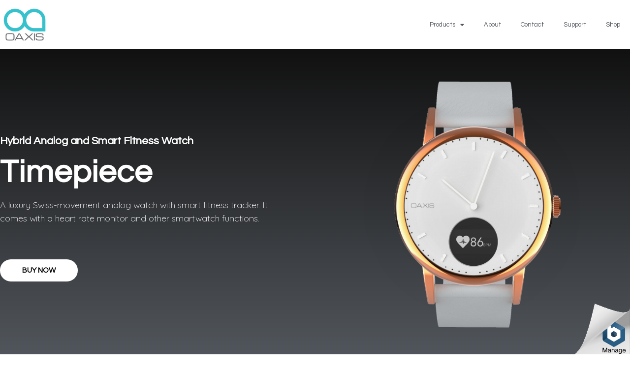

--- FILE ---
content_type: text/html; charset=UTF-8
request_url: http://shbop.oaxis.com/timepiece/
body_size: 16719
content:
<!doctype html>
<html lang="en-US">
<head>
	<meta charset="UTF-8">
		<meta name="viewport" content="width=device-width, initial-scale=1">
	<link rel="profile" href="https://gmpg.org/xfn/11">
	<meta name='robots' content='index, follow, max-image-preview:large, max-snippet:-1, max-video-preview:-1'/>

<!-- Google Tag Manager for WordPress by gtm4wp.com -->
<script data-cfasync="false" data-pagespeed-no-defer>var gtm4wp_datalayer_name="dataLayer";var dataLayer=dataLayer||[];</script>
<!-- End Google Tag Manager for WordPress by gtm4wp.com -->
	<!-- This site is optimized with the Yoast SEO plugin v19.8 - https://yoast.com/wordpress/plugins/seo/ -->
	<title>Timepiece - Oaxis Official InkCase site</title>
	<link rel="canonical" href="http://www.shoo.oaxis.com/timepiece/"/>
	<meta name="twitter:label1" content="Est. reading time"/>
	<meta name="twitter:data1" content="2 minutes"/>
	<script type="application/ld+json" class="yoast-schema-graph">{"@context":"https://schema.org","@graph":[{"@type":"WebPage","@id":"http://www.shoo.oaxis.com/timepiece/","url":"http://www.shoo.oaxis.com/timepiece/","name":"Timepiece - Oaxis Official InkCase site","isPartOf":{"@id":"http://shgop.oaxis.com/#website"},"primaryImageOfPage":{"@id":"http://www.shoo.oaxis.com/timepiece/#primaryimage"},"image":{"@id":"http://www.shoo.oaxis.com/timepiece/#primaryimage"},"thumbnailUrl":"http://oaxis.com/wp-content/uploads/2019/07/tp-38mm_black_front.png","datePublished":"2018-09-28T04:31:33+00:00","dateModified":"2019-07-20T05:38:14+00:00","breadcrumb":{"@id":"http://www.shoo.oaxis.com/timepiece/#breadcrumb"},"inLanguage":"en-US","potentialAction":[{"@type":"ReadAction","target":["http://www.shoo.oaxis.com/timepiece/"]}]},{"@type":"ImageObject","inLanguage":"en-US","@id":"http://www.shoo.oaxis.com/timepiece/#primaryimage","url":"http://shbop.oaxis.com/wp-content/uploads/2019/07/tp-38mm_black_front.png","contentUrl":"http://shbop.oaxis.com/wp-content/uploads/2019/07/tp-38mm_black_front.png","width":1600,"height":1600},{"@type":"BreadcrumbList","@id":"http://www.shoo.oaxis.com/timepiece/#breadcrumb","itemListElement":[{"@type":"ListItem","position":1,"name":"Home","item":"http://shgop.oaxis.com/"},{"@type":"ListItem","position":2,"name":"Timepiece"}]},{"@type":"WebSite","@id":"http://shgop.oaxis.com/#website","url":"http://shgop.oaxis.com/","name":"Oaxis Official InkCase site","description":"Official Site for InkCase. The maker of the World&#039;s First E Ink Smartphone case","publisher":{"@id":"http://shgop.oaxis.com/#organization"},"potentialAction":[{"@type":"SearchAction","target":{"@type":"EntryPoint","urlTemplate":"http://shgop.oaxis.com/?s={search_term_string}"},"query-input":"required name=search_term_string"}],"inLanguage":"en-US"},{"@type":"Organization","@id":"http://shgop.oaxis.com/#organization","name":"Oaxis Official InkCase site","url":"http://shgop.oaxis.com/","sameAs":["https://www.instagram.com/oaxis.official/","https://www.linkedin.com/company/13450197/","https://www.pinterest.com/theoaxis/","https://www.youtube.com/channel/UCONkYY9eY8LaOIalBOtfyQQ","https://www.facebook.com/Oaxis","https://twitter.com/_oaxis"],"logo":{"@type":"ImageObject","inLanguage":"en-US","@id":"http://shgop.oaxis.com/#/schema/logo/image/","url":"http://shbop.oaxis.com/wp-content/uploads/2019/11/Oaxis-Logo.png","contentUrl":"http://shbop.oaxis.com/wp-content/uploads/2019/11/Oaxis-Logo.png","width":1106,"height":852,"caption":"Oaxis Official InkCase site"},"image":{"@id":"http://shgop.oaxis.com/#/schema/logo/image/"}}]}</script>
	<!-- / Yoast SEO plugin. -->


<link rel='dns-prefetch' href='//www.google.com'/>
<link rel='dns-prefetch' href='//s.w.org'/>
<link rel="alternate" type="application/rss+xml" title="Oaxis Official InkCase site &raquo; Feed" href="http://shbop.oaxis.com/feed/"/>
<link rel="alternate" type="application/rss+xml" title="Oaxis Official InkCase site &raquo; Comments Feed" href="http://shbop.oaxis.com/comments/feed/"/>
<script>window._wpemojiSettings={"baseUrl":"https:\/\/s.w.org\/images\/core\/emoji\/14.0.0\/72x72\/","ext":".png","svgUrl":"https:\/\/s.w.org\/images\/core\/emoji\/14.0.0\/svg\/","svgExt":".svg","source":{"concatemoji":"http:\/\/shbop.oaxis.com\/wp-includes\/js\/wp-emoji-release.min.js?ver=6.0.2"}};!function(e,a,t){var n,r,o,i=a.createElement("canvas"),p=i.getContext&&i.getContext("2d");function s(e,t){var a=String.fromCharCode,e=(p.clearRect(0,0,i.width,i.height),p.fillText(a.apply(this,e),0,0),i.toDataURL());return p.clearRect(0,0,i.width,i.height),p.fillText(a.apply(this,t),0,0),e===i.toDataURL()}function c(e){var t=a.createElement("script");t.src=e,t.defer=t.type="text/javascript",a.getElementsByTagName("head")[0].appendChild(t)}for(o=Array("flag","emoji"),t.supports={everything:!0,everythingExceptFlag:!0},r=0;r<o.length;r++)t.supports[o[r]]=function(e){if(!p||!p.fillText)return!1;switch(p.textBaseline="top",p.font="600 32px Arial",e){case"flag":return s([127987,65039,8205,9895,65039],[127987,65039,8203,9895,65039])?!1:!s([55356,56826,55356,56819],[55356,56826,8203,55356,56819])&&!s([55356,57332,56128,56423,56128,56418,56128,56421,56128,56430,56128,56423,56128,56447],[55356,57332,8203,56128,56423,8203,56128,56418,8203,56128,56421,8203,56128,56430,8203,56128,56423,8203,56128,56447]);case"emoji":return!s([129777,127995,8205,129778,127999],[129777,127995,8203,129778,127999])}return!1}(o[r]),t.supports.everything=t.supports.everything&&t.supports[o[r]],"flag"!==o[r]&&(t.supports.everythingExceptFlag=t.supports.everythingExceptFlag&&t.supports[o[r]]);t.supports.everythingExceptFlag=t.supports.everythingExceptFlag&&!t.supports.flag,t.DOMReady=!1,t.readyCallback=function(){t.DOMReady=!0},t.supports.everything||(n=function(){t.readyCallback()},a.addEventListener?(a.addEventListener("DOMContentLoaded",n,!1),e.addEventListener("load",n,!1)):(e.attachEvent("onload",n),a.attachEvent("onreadystatechange",function(){"complete"===a.readyState&&t.readyCallback()})),(e=t.source||{}).concatemoji?c(e.concatemoji):e.wpemoji&&e.twemoji&&(c(e.twemoji),c(e.wpemoji)))}(window,document,window._wpemojiSettings);</script>
<style>img.wp-smiley,img.emoji{display:inline!important;border:none!important;box-shadow:none!important;height:1em!important;width:1em!important;margin:0 .07em!important;vertical-align:-.1em!important;background:none!important;padding:0!important}</style>
	<link rel='stylesheet' id='wp-block-library-css' href='http://shbop.oaxis.com/wp-includes/css/dist/block-library/style.min.css?ver=6.0.2' media='all'/>
<style id='global-styles-inline-css'>body{--wp--preset--color--black:#000;--wp--preset--color--cyan-bluish-gray:#abb8c3;--wp--preset--color--white:#fff;--wp--preset--color--pale-pink:#f78da7;--wp--preset--color--vivid-red:#cf2e2e;--wp--preset--color--luminous-vivid-orange:#ff6900;--wp--preset--color--luminous-vivid-amber:#fcb900;--wp--preset--color--light-green-cyan:#7bdcb5;--wp--preset--color--vivid-green-cyan:#00d084;--wp--preset--color--pale-cyan-blue:#8ed1fc;--wp--preset--color--vivid-cyan-blue:#0693e3;--wp--preset--color--vivid-purple:#9b51e0;--wp--preset--gradient--vivid-cyan-blue-to-vivid-purple:linear-gradient(135deg,rgba(6,147,227,1) 0%,#9b51e0 100%);--wp--preset--gradient--light-green-cyan-to-vivid-green-cyan:linear-gradient(135deg,#7adcb4 0%,#00d082 100%);--wp--preset--gradient--luminous-vivid-amber-to-luminous-vivid-orange:linear-gradient(135deg,rgba(252,185,0,1) 0%,rgba(255,105,0,1) 100%);--wp--preset--gradient--luminous-vivid-orange-to-vivid-red:linear-gradient(135deg,rgba(255,105,0,1) 0%,#cf2e2e 100%);--wp--preset--gradient--very-light-gray-to-cyan-bluish-gray:linear-gradient(135deg,#eee 0%,#a9b8c3 100%);--wp--preset--gradient--cool-to-warm-spectrum:linear-gradient(135deg,#4aeadc 0%,#9778d1 20%,#cf2aba 40%,#ee2c82 60%,#fb6962 80%,#fef84c 100%);--wp--preset--gradient--blush-light-purple:linear-gradient(135deg,#ffceec 0%,#9896f0 100%);--wp--preset--gradient--blush-bordeaux:linear-gradient(135deg,#fecda5 0%,#fe2d2d 50%,#6b003e 100%);--wp--preset--gradient--luminous-dusk:linear-gradient(135deg,#ffcb70 0%,#c751c0 50%,#4158d0 100%);--wp--preset--gradient--pale-ocean:linear-gradient(135deg,#fff5cb 0%,#b6e3d4 50%,#33a7b5 100%);--wp--preset--gradient--electric-grass:linear-gradient(135deg,#caf880 0%,#71ce7e 100%);--wp--preset--gradient--midnight:linear-gradient(135deg,#020381 0%,#2874fc 100%);--wp--preset--duotone--dark-grayscale:url(#wp-duotone-dark-grayscale);--wp--preset--duotone--grayscale:url(#wp-duotone-grayscale);--wp--preset--duotone--purple-yellow:url(#wp-duotone-purple-yellow);--wp--preset--duotone--blue-red:url(#wp-duotone-blue-red);--wp--preset--duotone--midnight:url(#wp-duotone-midnight);--wp--preset--duotone--magenta-yellow:url(#wp-duotone-magenta-yellow);--wp--preset--duotone--purple-green:url(#wp-duotone-purple-green);--wp--preset--duotone--blue-orange:url(#wp-duotone-blue-orange);--wp--preset--font-size--small:13px;--wp--preset--font-size--medium:20px;--wp--preset--font-size--large:36px;--wp--preset--font-size--x-large:42px}.has-black-color{color:var(--wp--preset--color--black)!important}.has-cyan-bluish-gray-color{color:var(--wp--preset--color--cyan-bluish-gray)!important}.has-white-color{color:var(--wp--preset--color--white)!important}.has-pale-pink-color{color:var(--wp--preset--color--pale-pink)!important}.has-vivid-red-color{color:var(--wp--preset--color--vivid-red)!important}.has-luminous-vivid-orange-color{color:var(--wp--preset--color--luminous-vivid-orange)!important}.has-luminous-vivid-amber-color{color:var(--wp--preset--color--luminous-vivid-amber)!important}.has-light-green-cyan-color{color:var(--wp--preset--color--light-green-cyan)!important}.has-vivid-green-cyan-color{color:var(--wp--preset--color--vivid-green-cyan)!important}.has-pale-cyan-blue-color{color:var(--wp--preset--color--pale-cyan-blue)!important}.has-vivid-cyan-blue-color{color:var(--wp--preset--color--vivid-cyan-blue)!important}.has-vivid-purple-color{color:var(--wp--preset--color--vivid-purple)!important}.has-black-background-color{background-color:var(--wp--preset--color--black)!important}.has-cyan-bluish-gray-background-color{background-color:var(--wp--preset--color--cyan-bluish-gray)!important}.has-white-background-color{background-color:var(--wp--preset--color--white)!important}.has-pale-pink-background-color{background-color:var(--wp--preset--color--pale-pink)!important}.has-vivid-red-background-color{background-color:var(--wp--preset--color--vivid-red)!important}.has-luminous-vivid-orange-background-color{background-color:var(--wp--preset--color--luminous-vivid-orange)!important}.has-luminous-vivid-amber-background-color{background-color:var(--wp--preset--color--luminous-vivid-amber)!important}.has-light-green-cyan-background-color{background-color:var(--wp--preset--color--light-green-cyan)!important}.has-vivid-green-cyan-background-color{background-color:var(--wp--preset--color--vivid-green-cyan)!important}.has-pale-cyan-blue-background-color{background-color:var(--wp--preset--color--pale-cyan-blue)!important}.has-vivid-cyan-blue-background-color{background-color:var(--wp--preset--color--vivid-cyan-blue)!important}.has-vivid-purple-background-color{background-color:var(--wp--preset--color--vivid-purple)!important}.has-black-border-color{border-color:var(--wp--preset--color--black)!important}.has-cyan-bluish-gray-border-color{border-color:var(--wp--preset--color--cyan-bluish-gray)!important}.has-white-border-color{border-color:var(--wp--preset--color--white)!important}.has-pale-pink-border-color{border-color:var(--wp--preset--color--pale-pink)!important}.has-vivid-red-border-color{border-color:var(--wp--preset--color--vivid-red)!important}.has-luminous-vivid-orange-border-color{border-color:var(--wp--preset--color--luminous-vivid-orange)!important}.has-luminous-vivid-amber-border-color{border-color:var(--wp--preset--color--luminous-vivid-amber)!important}.has-light-green-cyan-border-color{border-color:var(--wp--preset--color--light-green-cyan)!important}.has-vivid-green-cyan-border-color{border-color:var(--wp--preset--color--vivid-green-cyan)!important}.has-pale-cyan-blue-border-color{border-color:var(--wp--preset--color--pale-cyan-blue)!important}.has-vivid-cyan-blue-border-color{border-color:var(--wp--preset--color--vivid-cyan-blue)!important}.has-vivid-purple-border-color{border-color:var(--wp--preset--color--vivid-purple)!important}.has-vivid-cyan-blue-to-vivid-purple-gradient-background{background:var(--wp--preset--gradient--vivid-cyan-blue-to-vivid-purple)!important}.has-light-green-cyan-to-vivid-green-cyan-gradient-background{background:var(--wp--preset--gradient--light-green-cyan-to-vivid-green-cyan)!important}.has-luminous-vivid-amber-to-luminous-vivid-orange-gradient-background{background:var(--wp--preset--gradient--luminous-vivid-amber-to-luminous-vivid-orange)!important}.has-luminous-vivid-orange-to-vivid-red-gradient-background{background:var(--wp--preset--gradient--luminous-vivid-orange-to-vivid-red)!important}.has-very-light-gray-to-cyan-bluish-gray-gradient-background{background:var(--wp--preset--gradient--very-light-gray-to-cyan-bluish-gray)!important}.has-cool-to-warm-spectrum-gradient-background{background:var(--wp--preset--gradient--cool-to-warm-spectrum)!important}.has-blush-light-purple-gradient-background{background:var(--wp--preset--gradient--blush-light-purple)!important}.has-blush-bordeaux-gradient-background{background:var(--wp--preset--gradient--blush-bordeaux)!important}.has-luminous-dusk-gradient-background{background:var(--wp--preset--gradient--luminous-dusk)!important}.has-pale-ocean-gradient-background{background:var(--wp--preset--gradient--pale-ocean)!important}.has-electric-grass-gradient-background{background:var(--wp--preset--gradient--electric-grass)!important}.has-midnight-gradient-background{background:var(--wp--preset--gradient--midnight)!important}.has-small-font-size{font-size:var(--wp--preset--font-size--small)!important}.has-medium-font-size{font-size:var(--wp--preset--font-size--medium)!important}.has-large-font-size{font-size:var(--wp--preset--font-size--large)!important}.has-x-large-font-size{font-size:var(--wp--preset--font-size--x-large)!important}</style>
<link rel='stylesheet' id='contact-form-7-css' href='http://shbop.oaxis.com/wp-content/plugins/contact-form-7/includes/css/styles.css?ver=5.6.3' media='all'/>
<link rel='stylesheet' id='hello-elementor-css' href='http://shbop.oaxis.com/wp-content/themes/hello-elementor/style.min.css?ver=2.6.1' media='all'/>
<link rel='stylesheet' id='hello-elementor-theme-style-css' href='http://shbop.oaxis.com/wp-content/themes/hello-elementor/theme.min.css?ver=2.6.1' media='all'/>
<link rel='stylesheet' id='elementor-icons-css' href='http://shbop.oaxis.com/wp-content/plugins/elementor/assets/lib/eicons/css/elementor-icons.min.css?ver=5.16.0' media='all'/>
<link rel='stylesheet' id='elementor-frontend-legacy-css' href='http://shbop.oaxis.com/wp-content/plugins/elementor/assets/css/frontend-legacy.min.css?ver=3.7.8' media='all'/>
<link rel='stylesheet' id='elementor-frontend-css' href='http://shbop.oaxis.com/wp-content/plugins/elementor/assets/css/frontend.min.css?ver=3.7.8' media='all'/>
<link rel='stylesheet' id='elementor-post-15773-css' href='http://shbop.oaxis.com/wp-content/uploads/elementor/css/post-15773.css?ver=1665737375' media='all'/>
<link rel='stylesheet' id='elementor-pro-css' href='http://shbop.oaxis.com/wp-content/plugins/elementor-pro/assets/css/frontend.min.css?ver=3.7.7' media='all'/>
<link rel='stylesheet' id='font-awesome-5-all-css' href='http://shbop.oaxis.com/wp-content/plugins/elementor/assets/lib/font-awesome/css/all.min.css?ver=3.7.8' media='all'/>
<link rel='stylesheet' id='font-awesome-4-shim-css' href='http://shbop.oaxis.com/wp-content/plugins/elementor/assets/lib/font-awesome/css/v4-shims.min.css?ver=3.7.8' media='all'/>
<link rel='stylesheet' id='elementor-global-css' href='http://shbop.oaxis.com/wp-content/uploads/elementor/css/global.css?ver=1665737375' media='all'/>
<link rel='stylesheet' id='elementor-post-11564-css' href='http://shbop.oaxis.com/wp-content/uploads/elementor/css/post-11564.css?ver=1679935790' media='all'/>
<link rel='stylesheet' id='elementor-post-14913-css' href='http://shbop.oaxis.com/wp-content/uploads/elementor/css/post-14913.css?ver=1665737375' media='all'/>
<link rel='stylesheet' id='elementor-post-14925-css' href='http://shbop.oaxis.com/wp-content/uploads/elementor/css/post-14925.css?ver=1665737375' media='all'/>
<link rel='stylesheet' id='google-fonts-1-css' href='https://fonts.googleapis.com/css?family=Questrial%3A100%2C100italic%2C200%2C200italic%2C300%2C300italic%2C400%2C400italic%2C500%2C500italic%2C600%2C600italic%2C700%2C700italic%2C800%2C800italic%2C900%2C900italic%7CAsap%3A100%2C100italic%2C200%2C200italic%2C300%2C300italic%2C400%2C400italic%2C500%2C500italic%2C600%2C600italic%2C700%2C700italic%2C800%2C800italic%2C900%2C900italic%7CQuicksand%3A100%2C100italic%2C200%2C200italic%2C300%2C300italic%2C400%2C400italic%2C500%2C500italic%2C600%2C600italic%2C700%2C700italic%2C800%2C800italic%2C900%2C900italic%7CMontserrat%3A100%2C100italic%2C200%2C200italic%2C300%2C300italic%2C400%2C400italic%2C500%2C500italic%2C600%2C600italic%2C700%2C700italic%2C800%2C800italic%2C900%2C900italic&#038;display=auto&#038;ver=6.0.2' media='all'/>
<link rel='stylesheet' id='elementor-icons-shared-0-css' href='http://shbop.oaxis.com/wp-content/plugins/elementor/assets/lib/font-awesome/css/fontawesome.min.css?ver=5.15.3' media='all'/>
<link rel='stylesheet' id='elementor-icons-fa-solid-css' href='http://shbop.oaxis.com/wp-content/plugins/elementor/assets/lib/font-awesome/css/solid.min.css?ver=5.15.3' media='all'/>
<link rel='stylesheet' id='elementor-icons-fa-brands-css' href='http://shbop.oaxis.com/wp-content/plugins/elementor/assets/lib/font-awesome/css/brands.min.css?ver=5.15.3' media='all'/>
<script src='http://shbop.oaxis.com/wp-content/plugins/elementor/assets/lib/font-awesome/js/v4-shims.min.js?ver=3.7.8' id='font-awesome-4-shim-js'></script>
<link rel="https://api.w.org/" href="http://shbop.oaxis.com/wp-json/"/><link rel="alternate" type="application/json" href="http://shbop.oaxis.com/wp-json/wp/v2/pages/11564"/><link rel="EditURI" type="application/rsd+xml" title="RSD" href="http://shbop.oaxis.com/xmlrpc.php?rsd"/>
<link rel="wlwmanifest" type="application/wlwmanifest+xml" href="http://shbop.oaxis.com/wp-includes/wlwmanifest.xml"/> 
<meta name="generator" content="WordPress 6.0.2"/>
<link rel='shortlink' href='http://shbop.oaxis.com/?p=11564'/>
<link rel="alternate" type="application/json+oembed" href="http://shbop.oaxis.com/wp-json/oembed/1.0/embed?url=http%3A%2F%2Fshbop.oaxis.com%2Ftimepiece%2F"/>
<link rel="alternate" type="text/xml+oembed" href="http://shbop.oaxis.com/wp-json/oembed/1.0/embed?url=http%3A%2F%2Fshbop.oaxis.com%2Ftimepiece%2F&#038;format=xml"/>

<!-- Google Tag Manager for WordPress by gtm4wp.com -->
<!-- GTM Container placement set to automatic -->
<script data-cfasync="false" data-pagespeed-no-defer type="text/javascript">var dataLayer_content={"pagePostType":"page","pagePostType2":"single-page","pagePostAuthor":"OAXISadmin"};dataLayer.push(dataLayer_content);</script>
<script data-cfasync="false">(function(w,d,s,l,i){w[l]=w[l]||[];w[l].push({'gtm.start':new Date().getTime(),event:'gtm.js'});var f=d.getElementsByTagName(s)[0],j=d.createElement(s),dl=l!='dataLayer'?'&l='+l:'';j.async=true;j.src='//www.googletagmanager.com/gtm.'+'js?id='+i+dl;f.parentNode.insertBefore(j,f);})(window,document,'script','dataLayer','GTM-TQHJ77');</script>
<!-- End Google Tag Manager -->
<!-- End Google Tag Manager for WordPress by gtm4wp.com --><link rel="icon" href="http://shbop.oaxis.com/wp-content/uploads/2018/10/cropped-Oaxis-Logo-copy-32x32.png" sizes="32x32"/>
<link rel="icon" href="http://shbop.oaxis.com/wp-content/uploads/2018/10/cropped-Oaxis-Logo-copy-192x192.png" sizes="192x192"/>
<link rel="apple-touch-icon" href="http://shbop.oaxis.com/wp-content/uploads/2018/10/cropped-Oaxis-Logo-copy-180x180.png"/>
<meta name="msapplication-TileImage" content="http://shbop.oaxis.com/wp-content/uploads/2018/10/cropped-Oaxis-Logo-copy-270x270.png"/>
		<!-- Facebook Pixel Code -->
		<script>!function(f,b,e,v,n,t,s){if(f.fbq)return;n=f.fbq=function(){n.callMethod?n.callMethod.apply(n,arguments):n.queue.push(arguments)};if(!f._fbq)f._fbq=n;n.push=n;n.loaded=!0;n.version='2.0';n.agent='dvpixelcaffeinewordpress';n.queue=[];t=b.createElement(e);t.async=!0;t.src=v;s=b.getElementsByTagName(e)[0];s.parentNode.insertBefore(t,s)}(window,document,'script','https://connect.facebook.net/en_US/fbevents.js');var aepc_pixel={"pixel_id":"609661652518875","user":{},"enable_advanced_events":"yes","fire_delay":"0"},aepc_pixel_args={},aepc_extend_args=function(args){if(typeof args==='undefined'){args={};}for(var key in aepc_pixel_args)args[key]=aepc_pixel_args[key];return args;};if('yes'===aepc_pixel.enable_advanced_events){aepc_pixel_args.language=navigator.language;if(document.referrer.indexOf(document.domain)<0){aepc_pixel_args.referrer=document.referrer;}}fbq('init','609661652518875',aepc_pixel.user);setTimeout(function(){fbq('track',"PageView",aepc_pixel_args);},aepc_pixel.fire_delay*1000);</script>
				<noscript><img height="1" width="1" style="display:none" src="https://www.facebook.com/tr?id=609661652518875&ev=PageView&noscript=1"/></noscript>
				<!-- End Facebook Pixel Code -->
		<!-- Facebook Pixel Code -->
<script>!function(f,b,e,v,n,t,s){if(f.fbq)return;n=f.fbq=function(){n.callMethod?n.callMethod.apply(n,arguments):n.queue.push(arguments)};if(!f._fbq)f._fbq=n;n.push=n;n.loaded=!0;n.version='2.0';n.queue=[];t=b.createElement(e);t.async=!0;t.src=v;s=b.getElementsByTagName(e)[0];s.parentNode.insertBefore(t,s)}(window,document,'script','https://connect.facebook.net/en_US/fbevents.js');fbq('init','270229300447511');fbq('track','PageView');</script>
<noscript>
 <img height="1" width="1" src="https://www.facebook.com/tr?id=270229300447511&ev=PageView
&noscript=1"/>
</noscript>
<!-- End Facebook Pixel Code -->
</head>
<body class="page-template page-template-elementor_header_footer page page-id-11564 wp-custom-logo elementor-default elementor-template-full-width elementor-kit-15773 elementor-page elementor-page-11564">

<svg xmlns="http://www.w3.org/2000/svg" viewBox="0 0 0 0" width="0" height="0" focusable="false" role="none" style="visibility: hidden; position: absolute; left: -9999px; overflow: hidden;"><defs><filter id="wp-duotone-dark-grayscale"><feColorMatrix color-interpolation-filters="sRGB" type="matrix" values=" .299 .587 .114 0 0 .299 .587 .114 0 0 .299 .587 .114 0 0 .299 .587 .114 0 0 "/><feComponentTransfer color-interpolation-filters="sRGB"><feFuncR type="table" tableValues="0 0.49803921568627"/><feFuncG type="table" tableValues="0 0.49803921568627"/><feFuncB type="table" tableValues="0 0.49803921568627"/><feFuncA type="table" tableValues="1 1"/></feComponentTransfer><feComposite in2="SourceGraphic" operator="in"/></filter></defs></svg><svg xmlns="http://www.w3.org/2000/svg" viewBox="0 0 0 0" width="0" height="0" focusable="false" role="none" style="visibility: hidden; position: absolute; left: -9999px; overflow: hidden;"><defs><filter id="wp-duotone-grayscale"><feColorMatrix color-interpolation-filters="sRGB" type="matrix" values=" .299 .587 .114 0 0 .299 .587 .114 0 0 .299 .587 .114 0 0 .299 .587 .114 0 0 "/><feComponentTransfer color-interpolation-filters="sRGB"><feFuncR type="table" tableValues="0 1"/><feFuncG type="table" tableValues="0 1"/><feFuncB type="table" tableValues="0 1"/><feFuncA type="table" tableValues="1 1"/></feComponentTransfer><feComposite in2="SourceGraphic" operator="in"/></filter></defs></svg><svg xmlns="http://www.w3.org/2000/svg" viewBox="0 0 0 0" width="0" height="0" focusable="false" role="none" style="visibility: hidden; position: absolute; left: -9999px; overflow: hidden;"><defs><filter id="wp-duotone-purple-yellow"><feColorMatrix color-interpolation-filters="sRGB" type="matrix" values=" .299 .587 .114 0 0 .299 .587 .114 0 0 .299 .587 .114 0 0 .299 .587 .114 0 0 "/><feComponentTransfer color-interpolation-filters="sRGB"><feFuncR type="table" tableValues="0.54901960784314 0.98823529411765"/><feFuncG type="table" tableValues="0 1"/><feFuncB type="table" tableValues="0.71764705882353 0.25490196078431"/><feFuncA type="table" tableValues="1 1"/></feComponentTransfer><feComposite in2="SourceGraphic" operator="in"/></filter></defs></svg><svg xmlns="http://www.w3.org/2000/svg" viewBox="0 0 0 0" width="0" height="0" focusable="false" role="none" style="visibility: hidden; position: absolute; left: -9999px; overflow: hidden;"><defs><filter id="wp-duotone-blue-red"><feColorMatrix color-interpolation-filters="sRGB" type="matrix" values=" .299 .587 .114 0 0 .299 .587 .114 0 0 .299 .587 .114 0 0 .299 .587 .114 0 0 "/><feComponentTransfer color-interpolation-filters="sRGB"><feFuncR type="table" tableValues="0 1"/><feFuncG type="table" tableValues="0 0.27843137254902"/><feFuncB type="table" tableValues="0.5921568627451 0.27843137254902"/><feFuncA type="table" tableValues="1 1"/></feComponentTransfer><feComposite in2="SourceGraphic" operator="in"/></filter></defs></svg><svg xmlns="http://www.w3.org/2000/svg" viewBox="0 0 0 0" width="0" height="0" focusable="false" role="none" style="visibility: hidden; position: absolute; left: -9999px; overflow: hidden;"><defs><filter id="wp-duotone-midnight"><feColorMatrix color-interpolation-filters="sRGB" type="matrix" values=" .299 .587 .114 0 0 .299 .587 .114 0 0 .299 .587 .114 0 0 .299 .587 .114 0 0 "/><feComponentTransfer color-interpolation-filters="sRGB"><feFuncR type="table" tableValues="0 0"/><feFuncG type="table" tableValues="0 0.64705882352941"/><feFuncB type="table" tableValues="0 1"/><feFuncA type="table" tableValues="1 1"/></feComponentTransfer><feComposite in2="SourceGraphic" operator="in"/></filter></defs></svg><svg xmlns="http://www.w3.org/2000/svg" viewBox="0 0 0 0" width="0" height="0" focusable="false" role="none" style="visibility: hidden; position: absolute; left: -9999px; overflow: hidden;"><defs><filter id="wp-duotone-magenta-yellow"><feColorMatrix color-interpolation-filters="sRGB" type="matrix" values=" .299 .587 .114 0 0 .299 .587 .114 0 0 .299 .587 .114 0 0 .299 .587 .114 0 0 "/><feComponentTransfer color-interpolation-filters="sRGB"><feFuncR type="table" tableValues="0.78039215686275 1"/><feFuncG type="table" tableValues="0 0.94901960784314"/><feFuncB type="table" tableValues="0.35294117647059 0.47058823529412"/><feFuncA type="table" tableValues="1 1"/></feComponentTransfer><feComposite in2="SourceGraphic" operator="in"/></filter></defs></svg><svg xmlns="http://www.w3.org/2000/svg" viewBox="0 0 0 0" width="0" height="0" focusable="false" role="none" style="visibility: hidden; position: absolute; left: -9999px; overflow: hidden;"><defs><filter id="wp-duotone-purple-green"><feColorMatrix color-interpolation-filters="sRGB" type="matrix" values=" .299 .587 .114 0 0 .299 .587 .114 0 0 .299 .587 .114 0 0 .299 .587 .114 0 0 "/><feComponentTransfer color-interpolation-filters="sRGB"><feFuncR type="table" tableValues="0.65098039215686 0.40392156862745"/><feFuncG type="table" tableValues="0 1"/><feFuncB type="table" tableValues="0.44705882352941 0.4"/><feFuncA type="table" tableValues="1 1"/></feComponentTransfer><feComposite in2="SourceGraphic" operator="in"/></filter></defs></svg><svg xmlns="http://www.w3.org/2000/svg" viewBox="0 0 0 0" width="0" height="0" focusable="false" role="none" style="visibility: hidden; position: absolute; left: -9999px; overflow: hidden;"><defs><filter id="wp-duotone-blue-orange"><feColorMatrix color-interpolation-filters="sRGB" type="matrix" values=" .299 .587 .114 0 0 .299 .587 .114 0 0 .299 .587 .114 0 0 .299 .587 .114 0 0 "/><feComponentTransfer color-interpolation-filters="sRGB"><feFuncR type="table" tableValues="0.098039215686275 1"/><feFuncG type="table" tableValues="0 0.66274509803922"/><feFuncB type="table" tableValues="0.84705882352941 0.41960784313725"/><feFuncA type="table" tableValues="1 1"/></feComponentTransfer><feComposite in2="SourceGraphic" operator="in"/></filter></defs></svg>
<!-- GTM Container placement set to automatic -->
<!-- Google Tag Manager (noscript) -->
				<noscript><iframe src="https://www.googletagmanager.com/ns.html?id=GTM-TQHJ77" height="0" width="0" style="display:none;visibility:hidden" aria-hidden="true"></iframe></noscript>
<!-- End Google Tag Manager (noscript) -->
<a class="skip-link screen-reader-text" href="#content">
	Skip to content</a>

		<div data-elementor-type="header" data-elementor-id="14913" class="elementor elementor-14913 elementor-location-header">
					<div class="elementor-section-wrap">
								<header class="elementor-section elementor-top-section elementor-element elementor-element-34fe8d3b elementor-section-content-middle elementor-section-height-min-height elementor-section-boxed elementor-section-height-default elementor-section-items-middle" data-id="34fe8d3b" data-element_type="section" data-settings="{&quot;background_background&quot;:&quot;classic&quot;}">
						<div class="elementor-container elementor-column-gap-no">
							<div class="elementor-row">
					<div class="elementor-column elementor-col-33 elementor-top-column elementor-element elementor-element-35507214" data-id="35507214" data-element_type="column">
			<div class="elementor-column-wrap elementor-element-populated">
							<div class="elementor-widget-wrap">
						<div class="elementor-element elementor-element-35719db2 elementor-widget elementor-widget-theme-site-logo elementor-widget-image" data-id="35719db2" data-element_type="widget" data-widget_type="theme-site-logo.default">
				<div class="elementor-widget-container">
								<div class="elementor-image">
													<a href="http://shbop.oaxis.com">
							<img width="1106" height="852" src="http://shbop.oaxis.com/wp-content/uploads/2019/11/Oaxis-Logo.png" class="attachment-full size-full" alt="" loading="lazy" srcset="http://shbop.oaxis.com/wp-content/uploads/2019/11/Oaxis-Logo.png 1106w, http://shbop.oaxis.com/wp-content/uploads/2019/11/Oaxis-Logo-300x231.png 300w, http://shbop.oaxis.com/wp-content/uploads/2019/11/Oaxis-Logo-1024x789.png 1024w, http://shbop.oaxis.com/wp-content/uploads/2019/11/Oaxis-Logo-768x592.png 768w" sizes="(max-width: 1106px) 100vw, 1106px"/>								</a>
														</div>
						</div>
				</div>
						</div>
					</div>
		</div>
				<div class="elementor-column elementor-col-66 elementor-top-column elementor-element elementor-element-401ec37c" data-id="401ec37c" data-element_type="column">
			<div class="elementor-column-wrap elementor-element-populated">
							<div class="elementor-widget-wrap">
						<div class="elementor-element elementor-element-2ad8dd68 elementor-nav-menu__align-right elementor-nav-menu--stretch elementor-nav-menu--dropdown-mobile elementor-nav-menu__text-align-aside elementor-nav-menu--toggle elementor-nav-menu--burger elementor-widget elementor-widget-nav-menu" data-id="2ad8dd68" data-element_type="widget" data-settings="{&quot;full_width&quot;:&quot;stretch&quot;,&quot;layout&quot;:&quot;horizontal&quot;,&quot;submenu_icon&quot;:{&quot;value&quot;:&quot;&lt;i class=\&quot;fas fa-caret-down\&quot;&gt;&lt;\/i&gt;&quot;,&quot;library&quot;:&quot;fa-solid&quot;},&quot;toggle&quot;:&quot;burger&quot;}" data-widget_type="nav-menu.default">
				<div class="elementor-widget-container">
						<nav migration_allowed="1" migrated="0" role="navigation" class="elementor-nav-menu--main elementor-nav-menu__container elementor-nav-menu--layout-horizontal e--pointer-underline e--animation-fade">
				<ul id="menu-1-2ad8dd68" class="elementor-nav-menu"><li class="menu-item menu-item-type-custom menu-item-object-custom current-menu-ancestor current-menu-parent menu-item-has-children menu-item-11778"><a href="#" class="elementor-item elementor-item-anchor">Products</a>
<ul class="sub-menu elementor-nav-menu--dropdown">
	<li class="menu-item menu-item-type-post_type menu-item-object-page menu-item-11657"><a href="http://shbop.oaxis.com/airscale/" class="elementor-sub-item">AirScale</a></li>
	<li class="menu-item menu-item-type-post_type menu-item-object-page menu-item-11658"><a href="http://shbop.oaxis.com/bento/" class="elementor-sub-item">Bento</a></li>
	<li class="menu-item menu-item-type-post_type menu-item-object-page menu-item-11654"><a href="http://shbop.oaxis.com/omniband/" class="elementor-sub-item">OmniBand+</a></li>
	<li class="menu-item menu-item-type-post_type menu-item-object-page menu-item-11655"><a href="http://shbop.oaxis.com/omniband-hr/" class="elementor-sub-item">OmniBand HR+</a></li>
	<li class="menu-item menu-item-type-post_type menu-item-object-page menu-item-15074"><a href="http://shbop.oaxis.com/omniwatch/" class="elementor-sub-item">OmniWatch</a></li>
	<li class="menu-item menu-item-type-post_type menu-item-object-page menu-item-11653"><a href="http://shbop.oaxis.com/tenvis-hr/" class="elementor-sub-item">Tenvis HR</a></li>
	<li class="menu-item menu-item-type-post_type menu-item-object-page menu-item-12681"><a href="http://shbop.oaxis.com/tenvis-hr-lite/" class="elementor-sub-item">Tenvis HR Lite</a></li>
	<li class="menu-item menu-item-type-post_type menu-item-object-page menu-item-15532"><a href="http://shbop.oaxis.com/tenvis-scale/" class="elementor-sub-item">Tenvis Scale</a></li>
	<li class="menu-item menu-item-type-post_type menu-item-object-page current-menu-item page_item page-item-11564 current_page_item menu-item-14144"><a href="http://shbop.oaxis.com/timepiece/" aria-current="page" class="elementor-sub-item elementor-item-active">Timepiece</a></li>
</ul>
</li>
<li class="menu-item menu-item-type-post_type menu-item-object-page menu-item-11589"><a href="http://shbop.oaxis.com/about/" class="elementor-item">About</a></li>
<li class="menu-item menu-item-type-post_type menu-item-object-page menu-item-11590"><a href="http://shbop.oaxis.com/contact-2/" class="elementor-item">Contact</a></li>
<li class="menu-item menu-item-type-custom menu-item-object-custom menu-item-11849"><a target="_blank" rel="noopener" href="https://support.oaxis.com/hc/en-us" class="elementor-item">Support</a></li>
<li class="menu-item menu-item-type-custom menu-item-object-custom menu-item-11592"><a target="_blank" rel="noopener" href="https://shop.oaxis.com" class="elementor-item">Shop</a></li>
</ul>			</nav>
					<div class="elementor-menu-toggle" role="button" tabindex="0" aria-label="Menu Toggle" aria-expanded="false">
			<i aria-hidden="true" role="presentation" class="elementor-menu-toggle__icon--open eicon-menu-bar"></i><i aria-hidden="true" role="presentation" class="elementor-menu-toggle__icon--close eicon-close"></i>			<span class="elementor-screen-only">Menu</span>
		</div>
			<nav class="elementor-nav-menu--dropdown elementor-nav-menu__container" role="navigation" aria-hidden="true">
				<ul id="menu-2-2ad8dd68" class="elementor-nav-menu"><li class="menu-item menu-item-type-custom menu-item-object-custom current-menu-ancestor current-menu-parent menu-item-has-children menu-item-11778"><a href="#" class="elementor-item elementor-item-anchor" tabindex="-1">Products</a>
<ul class="sub-menu elementor-nav-menu--dropdown">
	<li class="menu-item menu-item-type-post_type menu-item-object-page menu-item-11657"><a href="http://shbop.oaxis.com/airscale/" class="elementor-sub-item" tabindex="-1">AirScale</a></li>
	<li class="menu-item menu-item-type-post_type menu-item-object-page menu-item-11658"><a href="http://shbop.oaxis.com/bento/" class="elementor-sub-item" tabindex="-1">Bento</a></li>
	<li class="menu-item menu-item-type-post_type menu-item-object-page menu-item-11654"><a href="http://shbop.oaxis.com/omniband/" class="elementor-sub-item" tabindex="-1">OmniBand+</a></li>
	<li class="menu-item menu-item-type-post_type menu-item-object-page menu-item-11655"><a href="http://shbop.oaxis.com/omniband-hr/" class="elementor-sub-item" tabindex="-1">OmniBand HR+</a></li>
	<li class="menu-item menu-item-type-post_type menu-item-object-page menu-item-15074"><a href="http://shbop.oaxis.com/omniwatch/" class="elementor-sub-item" tabindex="-1">OmniWatch</a></li>
	<li class="menu-item menu-item-type-post_type menu-item-object-page menu-item-11653"><a href="http://shbop.oaxis.com/tenvis-hr/" class="elementor-sub-item" tabindex="-1">Tenvis HR</a></li>
	<li class="menu-item menu-item-type-post_type menu-item-object-page menu-item-12681"><a href="http://shbop.oaxis.com/tenvis-hr-lite/" class="elementor-sub-item" tabindex="-1">Tenvis HR Lite</a></li>
	<li class="menu-item menu-item-type-post_type menu-item-object-page menu-item-15532"><a href="http://shbop.oaxis.com/tenvis-scale/" class="elementor-sub-item" tabindex="-1">Tenvis Scale</a></li>
	<li class="menu-item menu-item-type-post_type menu-item-object-page current-menu-item page_item page-item-11564 current_page_item menu-item-14144"><a href="http://shbop.oaxis.com/timepiece/" aria-current="page" class="elementor-sub-item elementor-item-active" tabindex="-1">Timepiece</a></li>
</ul>
</li>
<li class="menu-item menu-item-type-post_type menu-item-object-page menu-item-11589"><a href="http://shbop.oaxis.com/about/" class="elementor-item" tabindex="-1">About</a></li>
<li class="menu-item menu-item-type-post_type menu-item-object-page menu-item-11590"><a href="http://shbop.oaxis.com/contact-2/" class="elementor-item" tabindex="-1">Contact</a></li>
<li class="menu-item menu-item-type-custom menu-item-object-custom menu-item-11849"><a target="_blank" rel="noopener" href="https://support.oaxis.com/hc/en-us" class="elementor-item" tabindex="-1">Support</a></li>
<li class="menu-item menu-item-type-custom menu-item-object-custom menu-item-11592"><a target="_blank" rel="noopener" href="https://shop.oaxis.com" class="elementor-item" tabindex="-1">Shop</a></li>
</ul>			</nav>
				</div>
				</div>
						</div>
					</div>
		</div>
								</div>
					</div>
		</header>
							</div>
				</div>
				<div data-elementor-type="wp-post" data-elementor-id="11564" class="elementor elementor-11564">
						<div class="elementor-inner">
				<div class="elementor-section-wrap">
									<section class="elementor-section elementor-top-section elementor-element elementor-element-325f1da7 elementor-section-height-min-height elementor-section-content-middle elementor-reverse-mobile elementor-section-boxed elementor-section-height-default elementor-section-items-middle" data-id="325f1da7" data-element_type="section" data-settings="{&quot;background_background&quot;:&quot;gradient&quot;}">
						<div class="elementor-container elementor-column-gap-no">
							<div class="elementor-row">
					<div class="elementor-column elementor-col-50 elementor-top-column elementor-element elementor-element-3323903f" data-id="3323903f" data-element_type="column">
			<div class="elementor-column-wrap elementor-element-populated">
							<div class="elementor-widget-wrap">
						<div class="elementor-element elementor-element-2e22f37 elementor-widget elementor-widget-heading" data-id="2e22f37" data-element_type="widget" data-widget_type="heading.default">
				<div class="elementor-widget-container">
			<h4 class="elementor-heading-title elementor-size-default">Hybrid Analog and Smart Fitness Watch</h4>		</div>
				</div>
				<div class="elementor-element elementor-element-2e955e46 elementor-widget elementor-widget-heading" data-id="2e955e46" data-element_type="widget" data-widget_type="heading.default">
				<div class="elementor-widget-container">
			<h2 class="elementor-heading-title elementor-size-default">Timepiece</h2>		</div>
				</div>
				<div class="elementor-element elementor-element-3620490e elementor-widget elementor-widget-text-editor" data-id="3620490e" data-element_type="widget" data-widget_type="text-editor.default">
				<div class="elementor-widget-container">
								<div class="elementor-text-editor elementor-clearfix">
				<p>A luxury Swiss-movement analog watch with smart fitness tracker. It comes with a heart rate monitor and other smartwatch functions.</p>					</div>
						</div>
				</div>
				<div class="elementor-element elementor-element-7910d4fb elementor-align-left elementor-mobile-align-center elementor-widget elementor-widget-button" data-id="7910d4fb" data-element_type="widget" data-widget_type="button.default">
				<div class="elementor-widget-container">
					<div class="elementor-button-wrapper">
			<a href="https://shop.oaxis.com/collections/wearables/products/timepiece-minimalist-analog-watch-with-heart-rate-monitor" target="_blank" class="elementor-button-link elementor-button elementor-size-sm" role="button">
						<span class="elementor-button-content-wrapper">
						<span class="elementor-button-text">Buy Now</span>
		</span>
					</a>
		</div>
				</div>
				</div>
						</div>
					</div>
		</div>
				<div class="elementor-column elementor-col-50 elementor-top-column elementor-element elementor-element-41a53f3b" data-id="41a53f3b" data-element_type="column">
			<div class="elementor-column-wrap elementor-element-populated">
							<div class="elementor-widget-wrap">
						<div class="elementor-element elementor-element-8a66e3d elementor-widget elementor-widget-image-carousel" data-id="8a66e3d" data-element_type="widget" data-settings="{&quot;slides_to_show&quot;:&quot;1&quot;,&quot;navigation&quot;:&quot;none&quot;,&quot;effect&quot;:&quot;fade&quot;,&quot;pause_on_hover&quot;:&quot;no&quot;,&quot;autoplay_speed&quot;:2000,&quot;autoplay&quot;:&quot;yes&quot;,&quot;pause_on_interaction&quot;:&quot;yes&quot;,&quot;infinite&quot;:&quot;yes&quot;,&quot;speed&quot;:500}" data-widget_type="image-carousel.default">
				<div class="elementor-widget-container">
					<div class="elementor-image-carousel-wrapper swiper-container" dir="ltr">
			<div class="elementor-image-carousel swiper-wrapper">
								<div class="swiper-slide"><figure class="swiper-slide-inner"><img class="swiper-slide-image" src="http://shbop.oaxis.com/wp-content/uploads/2019/07/tp-38mm_black_front.png" alt="tp-38mm_black_front"/></figure></div><div class="swiper-slide"><figure class="swiper-slide-inner"><img class="swiper-slide-image" src="http://shbop.oaxis.com/wp-content/uploads/2019/07/tp-38mm_rose_front.png" alt="tp-38mm_rose_front"/></figure></div><div class="swiper-slide"><figure class="swiper-slide-inner"><img class="swiper-slide-image" src="http://shbop.oaxis.com/wp-content/uploads/2019/07/tp-41mm_black_front.png" alt="tp-41mm_black_front"/></figure></div><div class="swiper-slide"><figure class="swiper-slide-inner"><img class="swiper-slide-image" src="http://shbop.oaxis.com/wp-content/uploads/2019/07/tp-41mm_sliver_front.png" alt="tp-41mm_sliver_front"/></figure></div>			</div>
																</div>
				</div>
				</div>
						</div>
					</div>
		</div>
								</div>
					</div>
		</section>
				<section class="elementor-section elementor-top-section elementor-element elementor-element-761a646b elementor-section-boxed elementor-section-height-default elementor-section-height-default" data-id="761a646b" data-element_type="section" id="slide-down-navbar" data-settings="{&quot;background_background&quot;:&quot;classic&quot;}">
						<div class="elementor-container elementor-column-gap-default">
							<div class="elementor-row">
					<div class="elementor-column elementor-col-50 elementor-top-column elementor-element elementor-element-7a3f0d93" data-id="7a3f0d93" data-element_type="column">
			<div class="elementor-column-wrap elementor-element-populated">
							<div class="elementor-widget-wrap">
						<div class="elementor-element elementor-element-5adb25cf elementor-widget elementor-widget-heading" data-id="5adb25cf" data-element_type="widget" data-widget_type="heading.default">
				<div class="elementor-widget-container">
			<h2 class="elementor-heading-title elementor-size-default">Timepiece</h2>		</div>
				</div>
						</div>
					</div>
		</div>
				<div class="elementor-column elementor-col-50 elementor-top-column elementor-element elementor-element-3f802af7" data-id="3f802af7" data-element_type="column">
			<div class="elementor-column-wrap elementor-element-populated">
							<div class="elementor-widget-wrap">
						<div class="elementor-element elementor-element-70c64dc9 elementor-align-right elementor-mobile-align-center elementor-widget elementor-widget-button" data-id="70c64dc9" data-element_type="widget" data-widget_type="button.default">
				<div class="elementor-widget-container">
					<div class="elementor-button-wrapper">
			<a href="https://shop.oaxis.com/collections/wearables/products/timepiece-minimalist-analog-watch-with-heart-rate-monitor" target="_blank" class="elementor-button-link elementor-button elementor-size-md" role="button">
						<span class="elementor-button-content-wrapper">
							<span class="elementor-button-icon elementor-align-icon-left">
									<i class="fa fa-shopping-cart" aria-hidden="true"></i>
							</span>
						<span class="elementor-button-text">Buy Now</span>
		</span>
					</a>
		</div>
				</div>
				</div>
						</div>
					</div>
		</div>
								</div>
					</div>
		</section>
				<section class="elementor-section elementor-top-section elementor-element elementor-element-3a1f94b elementor-section-boxed elementor-section-height-default elementor-section-height-default" data-id="3a1f94b" data-element_type="section" data-settings="{&quot;background_background&quot;:&quot;classic&quot;}">
						<div class="elementor-container elementor-column-gap-default">
							<div class="elementor-row">
					<div class="elementor-column elementor-col-25 elementor-top-column elementor-element elementor-element-da0c168" data-id="da0c168" data-element_type="column">
			<div class="elementor-column-wrap elementor-element-populated">
							<div class="elementor-widget-wrap">
						<div class="elementor-element elementor-element-0cf929f elementor-vertical-align-middle elementor-position-left elementor-widget elementor-widget-image-box" data-id="0cf929f" data-element_type="widget" data-widget_type="image-box.default">
				<div class="elementor-widget-container">
			<div class="elementor-image-box-wrapper"><figure class="elementor-image-box-img"><img width="49" height="49" src="http://shbop.oaxis.com/wp-content/uploads/2019/07/tp-calories.png" class="attachment-full size-full" alt="" loading="lazy"/></figure><div class="elementor-image-box-content"><h4 class="elementor-image-box-title">Daily Steps &amp; <br>Calories</h4></div></div>		</div>
				</div>
						</div>
					</div>
		</div>
				<div class="elementor-column elementor-col-25 elementor-top-column elementor-element elementor-element-dc56a73" data-id="dc56a73" data-element_type="column">
			<div class="elementor-column-wrap elementor-element-populated">
							<div class="elementor-widget-wrap">
						<div class="elementor-element elementor-element-bd96fd9 elementor-vertical-align-middle elementor-position-left elementor-widget elementor-widget-image-box" data-id="bd96fd9" data-element_type="widget" data-widget_type="image-box.default">
				<div class="elementor-widget-container">
			<div class="elementor-image-box-wrapper"><figure class="elementor-image-box-img"><img width="49" height="49" src="http://shbop.oaxis.com/wp-content/uploads/2019/07/tp-notif.png" class="attachment-full size-full" alt="" loading="lazy"/></figure><div class="elementor-image-box-content"><h4 class="elementor-image-box-title">Calls & Text Notifications</h4></div></div>		</div>
				</div>
						</div>
					</div>
		</div>
				<div class="elementor-column elementor-col-25 elementor-top-column elementor-element elementor-element-9f33873" data-id="9f33873" data-element_type="column">
			<div class="elementor-column-wrap elementor-element-populated">
							<div class="elementor-widget-wrap">
						<div class="elementor-element elementor-element-a4390f7 elementor-vertical-align-middle elementor-position-left elementor-widget elementor-widget-image-box" data-id="a4390f7" data-element_type="widget" data-widget_type="image-box.default">
				<div class="elementor-widget-container">
			<div class="elementor-image-box-wrapper"><figure class="elementor-image-box-img"><img width="49" height="49" src="http://shbop.oaxis.com/wp-content/uploads/2019/07/tp-hr.png" class="attachment-full size-full" alt="" loading="lazy"/></figure><div class="elementor-image-box-content"><h4 class="elementor-image-box-title">Heart Rate <br>Monitoring</h4></div></div>		</div>
				</div>
						</div>
					</div>
		</div>
				<div class="elementor-column elementor-col-25 elementor-top-column elementor-element elementor-element-ff0e6b7" data-id="ff0e6b7" data-element_type="column">
			<div class="elementor-column-wrap elementor-element-populated">
							<div class="elementor-widget-wrap">
						<div class="elementor-element elementor-element-10d608d elementor-vertical-align-middle elementor-position-left elementor-widget elementor-widget-image-box" data-id="10d608d" data-element_type="widget" data-widget_type="image-box.default">
				<div class="elementor-widget-container">
			<div class="elementor-image-box-wrapper"><figure class="elementor-image-box-img"><img width="49" height="49" src="http://shbop.oaxis.com/wp-content/uploads/2019/07/tp-movement.png" class="attachment-full size-full" alt="" loading="lazy"/></figure><div class="elementor-image-box-content"><h4 class="elementor-image-box-title">Swiss-Made Movement</h4></div></div>		</div>
				</div>
						</div>
					</div>
		</div>
								</div>
					</div>
		</section>
				<section class="elementor-section elementor-top-section elementor-element elementor-element-52ddbbd6 elementor-section-height-min-height elementor-section-boxed elementor-section-height-default elementor-section-items-middle" data-id="52ddbbd6" data-element_type="section" data-settings="{&quot;background_background&quot;:&quot;gradient&quot;}">
						<div class="elementor-container elementor-column-gap-default">
							<div class="elementor-row">
					<div class="elementor-column elementor-col-50 elementor-top-column elementor-element elementor-element-2d5074a2 animated-slow" data-id="2d5074a2" data-element_type="column" data-settings="{&quot;animation&quot;:&quot;none&quot;,&quot;motion_fx_motion_fx_scrolling&quot;:&quot;yes&quot;,&quot;motion_fx_opacity_effect&quot;:&quot;yes&quot;,&quot;motion_fx_opacity_range&quot;:{&quot;unit&quot;:&quot;%&quot;,&quot;size&quot;:&quot;&quot;,&quot;sizes&quot;:{&quot;start&quot;:20,&quot;end&quot;:40}},&quot;motion_fx_opacity_direction&quot;:&quot;out-in&quot;,&quot;motion_fx_opacity_level&quot;:{&quot;unit&quot;:&quot;px&quot;,&quot;size&quot;:10,&quot;sizes&quot;:[]},&quot;motion_fx_devices&quot;:[&quot;desktop&quot;,&quot;tablet&quot;,&quot;mobile&quot;]}">
			<div class="elementor-column-wrap elementor-element-populated">
							<div class="elementor-widget-wrap">
						<div class="elementor-element elementor-element-7df63aab elementor-widget elementor-widget-image" data-id="7df63aab" data-element_type="widget" data-widget_type="image.default">
				<div class="elementor-widget-container">
								<div class="elementor-image">
												<img width="800" height="800" src="http://shbop.oaxis.com/wp-content/uploads/2019/07/timepiece-gold-white.png" class="attachment-full size-full" alt="" loading="lazy" srcset="http://shbop.oaxis.com/wp-content/uploads/2019/07/timepiece-gold-white.png 800w, http://shbop.oaxis.com/wp-content/uploads/2019/07/timepiece-gold-white-150x150.png 150w, http://shbop.oaxis.com/wp-content/uploads/2019/07/timepiece-gold-white-300x300.png 300w, http://shbop.oaxis.com/wp-content/uploads/2019/07/timepiece-gold-white-768x768.png 768w, http://shbop.oaxis.com/wp-content/uploads/2019/07/timepiece-gold-white-100x100.png 100w" sizes="(max-width: 800px) 100vw, 800px"/>														</div>
						</div>
				</div>
						</div>
					</div>
		</div>
				<div class="elementor-column elementor-col-50 elementor-top-column elementor-element elementor-element-c81ab06" data-id="c81ab06" data-element_type="column" data-settings="{&quot;motion_fx_motion_fx_scrolling&quot;:&quot;yes&quot;,&quot;motion_fx_opacity_effect&quot;:&quot;yes&quot;,&quot;motion_fx_opacity_range&quot;:{&quot;unit&quot;:&quot;%&quot;,&quot;size&quot;:&quot;&quot;,&quot;sizes&quot;:{&quot;start&quot;:20,&quot;end&quot;:40}},&quot;motion_fx_opacity_direction&quot;:&quot;out-in&quot;,&quot;motion_fx_opacity_level&quot;:{&quot;unit&quot;:&quot;px&quot;,&quot;size&quot;:10,&quot;sizes&quot;:[]},&quot;motion_fx_devices&quot;:[&quot;desktop&quot;,&quot;tablet&quot;,&quot;mobile&quot;]}">
			<div class="elementor-column-wrap elementor-element-populated">
							<div class="elementor-widget-wrap">
						<div class="elementor-element elementor-element-593b024 elementor-widget elementor-widget-heading" data-id="593b024" data-element_type="widget" data-widget_type="heading.default">
				<div class="elementor-widget-container">
			<h2 class="elementor-heading-title elementor-size-default">Back-to-Basics Wearables</h2>		</div>
				</div>
				<div class="elementor-element elementor-element-8d3b363 elementor-widget elementor-widget-text-editor" data-id="8d3b363" data-element_type="widget" data-widget_type="text-editor.default">
				<div class="elementor-widget-container">
								<div class="elementor-text-editor elementor-clearfix">
				<p>The Timepiece works like a regular analog watch. Except it is equipped with the stuffs you find on a fitness tracker. Including steps tracking, calories burnt, distance travelled, heart rate sensor, sleep monitoring, notifications, alarms and many more. All of these displayed on a 0.42” OLED screen embedded within the clock face.</p>					</div>
						</div>
				</div>
						</div>
					</div>
		</div>
								</div>
					</div>
		</section>
				<section class="elementor-section elementor-top-section elementor-element elementor-element-55c725a elementor-reverse-mobile elementor-section-height-min-height elementor-section-boxed elementor-section-height-default elementor-section-items-middle" data-id="55c725a" data-element_type="section" data-settings="{&quot;background_background&quot;:&quot;classic&quot;,&quot;motion_fx_motion_fx_scrolling&quot;:&quot;yes&quot;,&quot;motion_fx_devices&quot;:[&quot;desktop&quot;,&quot;tablet&quot;,&quot;mobile&quot;]}">
						<div class="elementor-container elementor-column-gap-default">
							<div class="elementor-row">
					<div class="elementor-column elementor-col-50 elementor-top-column elementor-element elementor-element-e05368f" data-id="e05368f" data-element_type="column" data-settings="{&quot;motion_fx_motion_fx_scrolling&quot;:&quot;yes&quot;,&quot;motion_fx_opacity_effect&quot;:&quot;yes&quot;,&quot;motion_fx_opacity_range&quot;:{&quot;unit&quot;:&quot;%&quot;,&quot;size&quot;:&quot;&quot;,&quot;sizes&quot;:{&quot;start&quot;:20,&quot;end&quot;:40}},&quot;motion_fx_opacity_direction&quot;:&quot;out-in&quot;,&quot;motion_fx_opacity_level&quot;:{&quot;unit&quot;:&quot;px&quot;,&quot;size&quot;:10,&quot;sizes&quot;:[]},&quot;motion_fx_devices&quot;:[&quot;desktop&quot;,&quot;tablet&quot;,&quot;mobile&quot;]}">
			<div class="elementor-column-wrap elementor-element-populated">
							<div class="elementor-widget-wrap">
						<div class="elementor-element elementor-element-b923ddb elementor-widget elementor-widget-heading" data-id="b923ddb" data-element_type="widget" data-widget_type="heading.default">
				<div class="elementor-widget-container">
			<h2 class="elementor-heading-title elementor-size-default">Engineered to Fit Every Situation</h2>		</div>
				</div>
				<div class="elementor-element elementor-element-31d81ed elementor-widget elementor-widget-text-editor" data-id="31d81ed" data-element_type="widget" data-widget_type="text-editor.default">
				<div class="elementor-widget-container">
								<div class="elementor-text-editor elementor-clearfix">
				<p>From formal suits to rugged outdoors, every Timepiece comes with an additional silicone strap. The straps are designed with a quick release valve so you can swap them out between exercises.</p>					</div>
						</div>
				</div>
						</div>
					</div>
		</div>
				<div class="elementor-column elementor-col-50 elementor-top-column elementor-element elementor-element-b99f081" data-id="b99f081" data-element_type="column">
			<div class="elementor-column-wrap">
							<div class="elementor-widget-wrap">
								</div>
					</div>
		</div>
								</div>
					</div>
		</section>
				<section class="elementor-section elementor-top-section elementor-element elementor-element-0e6e86a elementor-section-height-min-height elementor-section-boxed elementor-section-height-default elementor-section-items-middle" data-id="0e6e86a" data-element_type="section" data-settings="{&quot;background_background&quot;:&quot;classic&quot;}">
						<div class="elementor-container elementor-column-gap-default">
							<div class="elementor-row">
					<div class="elementor-column elementor-col-50 elementor-top-column elementor-element elementor-element-53f61b7 animated-slow" data-id="53f61b7" data-element_type="column" data-settings="{&quot;motion_fx_motion_fx_scrolling&quot;:&quot;yes&quot;,&quot;motion_fx_opacity_effect&quot;:&quot;yes&quot;,&quot;motion_fx_opacity_range&quot;:{&quot;unit&quot;:&quot;%&quot;,&quot;size&quot;:&quot;&quot;,&quot;sizes&quot;:{&quot;start&quot;:20,&quot;end&quot;:40}},&quot;animation&quot;:&quot;none&quot;,&quot;motion_fx_opacity_direction&quot;:&quot;out-in&quot;,&quot;motion_fx_opacity_level&quot;:{&quot;unit&quot;:&quot;px&quot;,&quot;size&quot;:10,&quot;sizes&quot;:[]},&quot;motion_fx_devices&quot;:[&quot;desktop&quot;,&quot;tablet&quot;,&quot;mobile&quot;]}">
			<div class="elementor-column-wrap elementor-element-populated">
							<div class="elementor-widget-wrap">
						<div class="elementor-element elementor-element-e67b177 elementor-widget elementor-widget-image" data-id="e67b177" data-element_type="widget" data-widget_type="image.default">
				<div class="elementor-widget-container">
								<div class="elementor-image">
												<img width="1000" height="1000" src="http://shbop.oaxis.com/wp-content/uploads/2019/07/tp-38mm_black_back.png" class="attachment-full size-full" alt="" loading="lazy" srcset="http://shbop.oaxis.com/wp-content/uploads/2019/07/tp-38mm_black_back.png 1000w, http://shbop.oaxis.com/wp-content/uploads/2019/07/tp-38mm_black_back-150x150.png 150w, http://shbop.oaxis.com/wp-content/uploads/2019/07/tp-38mm_black_back-300x300.png 300w, http://shbop.oaxis.com/wp-content/uploads/2019/07/tp-38mm_black_back-768x768.png 768w, http://shbop.oaxis.com/wp-content/uploads/2019/07/tp-38mm_black_back-100x100.png 100w" sizes="(max-width: 1000px) 100vw, 1000px"/>														</div>
						</div>
				</div>
						</div>
					</div>
		</div>
				<div class="elementor-column elementor-col-50 elementor-top-column elementor-element elementor-element-e44558a" data-id="e44558a" data-element_type="column" data-settings="{&quot;motion_fx_motion_fx_scrolling&quot;:&quot;yes&quot;,&quot;motion_fx_opacity_effect&quot;:&quot;yes&quot;,&quot;motion_fx_opacity_range&quot;:{&quot;unit&quot;:&quot;%&quot;,&quot;size&quot;:&quot;&quot;,&quot;sizes&quot;:{&quot;start&quot;:20,&quot;end&quot;:40}},&quot;motion_fx_opacity_direction&quot;:&quot;out-in&quot;,&quot;motion_fx_opacity_level&quot;:{&quot;unit&quot;:&quot;px&quot;,&quot;size&quot;:10,&quot;sizes&quot;:[]},&quot;motion_fx_devices&quot;:[&quot;desktop&quot;,&quot;tablet&quot;,&quot;mobile&quot;]}">
			<div class="elementor-column-wrap elementor-element-populated">
							<div class="elementor-widget-wrap">
						<div class="elementor-element elementor-element-aaf6735 elementor-widget elementor-widget-heading" data-id="aaf6735" data-element_type="widget" data-widget_type="heading.default">
				<div class="elementor-widget-container">
			<h2 class="elementor-heading-title elementor-size-default">Heart Rate Sensor</h2>		</div>
				</div>
				<div class="elementor-element elementor-element-e470515 elementor-widget elementor-widget-text-editor" data-id="e470515" data-element_type="widget" data-widget_type="text-editor.default">
				<div class="elementor-widget-container">
								<div class="elementor-text-editor elementor-clearfix">
				<p>With a press of the button, the Timepiece will automatically read and display your heart rate on the large 0.42&#8243; OLED screen. Your heart rates will also be recorded in the watch and synced to the Timepiece app automatically.</p>					</div>
						</div>
				</div>
						</div>
					</div>
		</div>
								</div>
					</div>
		</section>
				<section class="elementor-section elementor-top-section elementor-element elementor-element-254900b elementor-reverse-mobile elementor-section-height-min-height elementor-section-boxed elementor-section-height-default elementor-section-items-middle" data-id="254900b" data-element_type="section" data-settings="{&quot;background_background&quot;:&quot;classic&quot;}">
							<div class="elementor-background-overlay"></div>
							<div class="elementor-container elementor-column-gap-default">
							<div class="elementor-row">
					<div class="elementor-column elementor-col-50 elementor-top-column elementor-element elementor-element-6bbf2d2" data-id="6bbf2d2" data-element_type="column" data-settings="{&quot;motion_fx_motion_fx_scrolling&quot;:&quot;yes&quot;,&quot;motion_fx_opacity_effect&quot;:&quot;yes&quot;,&quot;motion_fx_opacity_range&quot;:{&quot;unit&quot;:&quot;%&quot;,&quot;size&quot;:&quot;&quot;,&quot;sizes&quot;:{&quot;start&quot;:20,&quot;end&quot;:40}},&quot;motion_fx_opacity_direction&quot;:&quot;out-in&quot;,&quot;motion_fx_opacity_level&quot;:{&quot;unit&quot;:&quot;px&quot;,&quot;size&quot;:10,&quot;sizes&quot;:[]},&quot;motion_fx_devices&quot;:[&quot;desktop&quot;,&quot;tablet&quot;,&quot;mobile&quot;]}">
			<div class="elementor-column-wrap elementor-element-populated">
							<div class="elementor-widget-wrap">
						<div class="elementor-element elementor-element-d5d56f3 elementor-widget elementor-widget-heading" data-id="d5d56f3" data-element_type="widget" data-widget_type="heading.default">
				<div class="elementor-widget-container">
			<h2 class="elementor-heading-title elementor-size-default">30 Days of Use From a Single Charge</h2>		</div>
				</div>
				<div class="elementor-element elementor-element-1105635 elementor-widget elementor-widget-text-editor" data-id="1105635" data-element_type="widget" data-widget_type="text-editor.default">
				<div class="elementor-widget-container">
								<div class="elementor-text-editor elementor-clearfix">
				<p>Timepiece automatically analyses your sleep habits when you are resting. Compare your sleeping habits on a daily, weekly or monthly schedule, helping you develop better sleeping habits. Accurate sleep logs are automatically curated and analysed in a graphical chart when synced to your iOS or Android device.</p>					</div>
						</div>
				</div>
						</div>
					</div>
		</div>
				<div class="elementor-column elementor-col-50 elementor-top-column elementor-element elementor-element-ae2a18d" data-id="ae2a18d" data-element_type="column">
			<div class="elementor-column-wrap">
							<div class="elementor-widget-wrap">
								</div>
					</div>
		</div>
								</div>
					</div>
		</section>
				<section class="elementor-section elementor-top-section elementor-element elementor-element-b787fe6 elementor-section-height-min-height elementor-section-boxed elementor-section-height-default elementor-section-items-middle" data-id="b787fe6" data-element_type="section" data-settings="{&quot;background_background&quot;:&quot;classic&quot;}">
						<div class="elementor-container elementor-column-gap-default">
							<div class="elementor-row">
					<div class="elementor-column elementor-col-50 elementor-top-column elementor-element elementor-element-bb17154" data-id="bb17154" data-element_type="column">
			<div class="elementor-column-wrap elementor-element-populated">
							<div class="elementor-widget-wrap">
						<div class="elementor-element elementor-element-d4614d0 elementor-widget elementor-widget-image" data-id="d4614d0" data-element_type="widget" data-widget_type="image.default">
				<div class="elementor-widget-container">
								<div class="elementor-image">
												<img width="800" height="800" src="http://shbop.oaxis.com/wp-content/uploads/2019/07/timepiece-notification-2.jpg" class="attachment-large size-large" alt="" loading="lazy" srcset="http://shbop.oaxis.com/wp-content/uploads/2019/07/timepiece-notification-2.jpg 1000w, http://shbop.oaxis.com/wp-content/uploads/2019/07/timepiece-notification-2-150x150.jpg 150w, http://shbop.oaxis.com/wp-content/uploads/2019/07/timepiece-notification-2-300x300.jpg 300w, http://shbop.oaxis.com/wp-content/uploads/2019/07/timepiece-notification-2-768x768.jpg 768w, http://shbop.oaxis.com/wp-content/uploads/2019/07/timepiece-notification-2-100x100.jpg 100w" sizes="(max-width: 800px) 100vw, 800px"/>														</div>
						</div>
				</div>
						</div>
					</div>
		</div>
				<div class="elementor-column elementor-col-50 elementor-top-column elementor-element elementor-element-4fe5400" data-id="4fe5400" data-element_type="column" data-settings="{&quot;motion_fx_motion_fx_scrolling&quot;:&quot;yes&quot;,&quot;motion_fx_opacity_effect&quot;:&quot;yes&quot;,&quot;motion_fx_opacity_range&quot;:{&quot;unit&quot;:&quot;%&quot;,&quot;size&quot;:&quot;&quot;,&quot;sizes&quot;:{&quot;start&quot;:20,&quot;end&quot;:40}},&quot;motion_fx_opacity_direction&quot;:&quot;out-in&quot;,&quot;motion_fx_opacity_level&quot;:{&quot;unit&quot;:&quot;px&quot;,&quot;size&quot;:10,&quot;sizes&quot;:[]},&quot;motion_fx_devices&quot;:[&quot;desktop&quot;,&quot;tablet&quot;,&quot;mobile&quot;]}">
			<div class="elementor-column-wrap elementor-element-populated">
							<div class="elementor-widget-wrap">
						<div class="elementor-element elementor-element-9260c7c elementor-widget elementor-widget-heading" data-id="9260c7c" data-element_type="widget" data-widget_type="heading.default">
				<div class="elementor-widget-container">
			<h2 class="elementor-heading-title elementor-size-default">Text and Calls Notifications</h2>		</div>
				</div>
				<div class="elementor-element elementor-element-7182575 elementor-widget elementor-widget-text-editor" data-id="7182575" data-element_type="widget" data-widget_type="text-editor.default">
				<div class="elementor-widget-container">
								<div class="elementor-text-editor elementor-clearfix">
				<p>The Timepiece can display texts, calls, alarms and reminder notifications on its 0.42&#8243; OLED screen. Short pulses of vibration can also be configured.</p>					</div>
						</div>
				</div>
						</div>
					</div>
		</div>
								</div>
					</div>
		</section>
				<section class="elementor-section elementor-top-section elementor-element elementor-element-983419c elementor-reverse-mobile elementor-section-height-min-height elementor-section-boxed elementor-section-height-default elementor-section-items-middle" data-id="983419c" data-element_type="section" data-settings="{&quot;background_background&quot;:&quot;classic&quot;}">
						<div class="elementor-container elementor-column-gap-default">
							<div class="elementor-row">
					<div class="elementor-column elementor-col-50 elementor-top-column elementor-element elementor-element-57d7496" data-id="57d7496" data-element_type="column" data-settings="{&quot;motion_fx_motion_fx_scrolling&quot;:&quot;yes&quot;,&quot;motion_fx_opacity_effect&quot;:&quot;yes&quot;,&quot;motion_fx_opacity_range&quot;:{&quot;unit&quot;:&quot;%&quot;,&quot;size&quot;:&quot;&quot;,&quot;sizes&quot;:{&quot;start&quot;:20,&quot;end&quot;:40}},&quot;motion_fx_opacity_direction&quot;:&quot;out-in&quot;,&quot;motion_fx_opacity_level&quot;:{&quot;unit&quot;:&quot;px&quot;,&quot;size&quot;:10,&quot;sizes&quot;:[]},&quot;motion_fx_devices&quot;:[&quot;desktop&quot;,&quot;tablet&quot;,&quot;mobile&quot;]}">
			<div class="elementor-column-wrap elementor-element-populated">
							<div class="elementor-widget-wrap">
						<div class="elementor-element elementor-element-e3b2ca5 elementor-widget elementor-widget-heading" data-id="e3b2ca5" data-element_type="widget" data-widget_type="heading.default">
				<div class="elementor-widget-container">
			<h2 class="elementor-heading-title elementor-size-default">Sleep Analysis​</h2>		</div>
				</div>
				<div class="elementor-element elementor-element-21c2052 elementor-widget elementor-widget-text-editor" data-id="21c2052" data-element_type="widget" data-widget_type="text-editor.default">
				<div class="elementor-widget-container">
								<div class="elementor-text-editor elementor-clearfix">
				<p>Timepiece automatically analyses your sleep habits when you are resting. Compare your sleeping habits on a daily, weekly or monthly schedule, helping you develop better sleeping habits. Accurate sleep logs are automatically curated and analysed in a graphical chart when synced to your iOS or Android device.</p>					</div>
						</div>
				</div>
						</div>
					</div>
		</div>
				<div class="elementor-column elementor-col-50 elementor-top-column elementor-element elementor-element-4af09f1" data-id="4af09f1" data-element_type="column">
			<div class="elementor-column-wrap">
							<div class="elementor-widget-wrap">
								</div>
					</div>
		</div>
								</div>
					</div>
		</section>
				<section class="elementor-section elementor-top-section elementor-element elementor-element-f9a38d4 elementor-section-height-min-height elementor-section-boxed elementor-section-height-default elementor-section-items-middle" data-id="f9a38d4" data-element_type="section" data-settings="{&quot;background_background&quot;:&quot;classic&quot;}">
						<div class="elementor-container elementor-column-gap-default">
							<div class="elementor-row">
					<div class="elementor-column elementor-col-50 elementor-top-column elementor-element elementor-element-1ee18a8" data-id="1ee18a8" data-element_type="column">
			<div class="elementor-column-wrap elementor-element-populated">
							<div class="elementor-widget-wrap">
						<div class="elementor-element elementor-element-a2320a8 elementor-cta--skin-cover elementor-cta--valign-top elementor-widget elementor-widget-call-to-action" data-id="a2320a8" data-element_type="widget" data-settings="{&quot;motion_fx_motion_fx_scrolling&quot;:&quot;yes&quot;,&quot;motion_fx_opacity_effect&quot;:&quot;yes&quot;,&quot;motion_fx_opacity_direction&quot;:&quot;out-in-out&quot;,&quot;motion_fx_opacity_level&quot;:{&quot;unit&quot;:&quot;px&quot;,&quot;size&quot;:10,&quot;sizes&quot;:[]},&quot;motion_fx_opacity_range&quot;:{&quot;unit&quot;:&quot;%&quot;,&quot;size&quot;:&quot;&quot;,&quot;sizes&quot;:{&quot;start&quot;:20,&quot;end&quot;:80}},&quot;motion_fx_devices&quot;:[&quot;desktop&quot;,&quot;tablet&quot;,&quot;mobile&quot;]}" data-widget_type="call-to-action.default">
				<div class="elementor-widget-container">
					<div class="elementor-cta">
					<div class="elementor-cta__bg-wrapper">
				<div class="elementor-cta__bg elementor-bg" style="background-image: url(http://shbop.oaxis.com/wp-content/uploads/2019/07/timepiece-gold.jpg);"></div>
				<div class="elementor-cta__bg-overlay"></div>
			</div>
							<div class="elementor-cta__content">
				
				<h2 class="elementor-cta__title elementor-cta__content-item elementor-content-item">Double-Domed</h2>
									<div class="elementor-cta__description elementor-cta__content-item elementor-content-item">
						The domed glass design showcases the minimalistic style of the dials and digital display.					</div>
				
							</div>
						</div>
				</div>
				</div>
				<div class="elementor-element elementor-element-8766443 elementor-cta--skin-cover elementor-cta--valign-top elementor-widget elementor-widget-call-to-action" data-id="8766443" data-element_type="widget" data-settings="{&quot;motion_fx_motion_fx_scrolling&quot;:&quot;yes&quot;,&quot;motion_fx_opacity_effect&quot;:&quot;yes&quot;,&quot;motion_fx_opacity_direction&quot;:&quot;out-in-out&quot;,&quot;motion_fx_opacity_level&quot;:{&quot;unit&quot;:&quot;px&quot;,&quot;size&quot;:10,&quot;sizes&quot;:[]},&quot;motion_fx_opacity_range&quot;:{&quot;unit&quot;:&quot;%&quot;,&quot;size&quot;:&quot;&quot;,&quot;sizes&quot;:{&quot;start&quot;:20,&quot;end&quot;:80}},&quot;motion_fx_devices&quot;:[&quot;desktop&quot;,&quot;tablet&quot;,&quot;mobile&quot;]}" data-widget_type="call-to-action.default">
				<div class="elementor-widget-container">
					<div class="elementor-cta">
					<div class="elementor-cta__bg-wrapper">
				<div class="elementor-cta__bg elementor-bg" style="background-image: url(http://shbop.oaxis.com/wp-content/uploads/2019/07/timepiece-oled-2.jpg);"></div>
				<div class="elementor-cta__bg-overlay"></div>
			</div>
							<div class="elementor-cta__content">
				
				<h2 class="elementor-cta__title elementor-cta__content-item elementor-content-item">OLED</h2>
									<div class="elementor-cta__description elementor-cta__content-item elementor-content-item">
						Made with the finest glass grade. Ensuring crystal clear visibility of the OLED screen.					</div>
				
							</div>
						</div>
				</div>
				</div>
						</div>
					</div>
		</div>
				<div class="elementor-column elementor-col-50 elementor-top-column elementor-element elementor-element-ab41622" data-id="ab41622" data-element_type="column">
			<div class="elementor-column-wrap elementor-element-populated">
							<div class="elementor-widget-wrap">
						<div class="elementor-element elementor-element-a2c64f5 elementor-cta--skin-cover elementor-cta--valign-top elementor-widget elementor-widget-call-to-action" data-id="a2c64f5" data-element_type="widget" data-settings="{&quot;motion_fx_motion_fx_scrolling&quot;:&quot;yes&quot;,&quot;motion_fx_opacity_effect&quot;:&quot;yes&quot;,&quot;motion_fx_opacity_direction&quot;:&quot;out-in-out&quot;,&quot;motion_fx_opacity_level&quot;:{&quot;unit&quot;:&quot;px&quot;,&quot;size&quot;:10,&quot;sizes&quot;:[]},&quot;motion_fx_opacity_range&quot;:{&quot;unit&quot;:&quot;%&quot;,&quot;size&quot;:&quot;&quot;,&quot;sizes&quot;:{&quot;start&quot;:20,&quot;end&quot;:80}},&quot;motion_fx_devices&quot;:[&quot;desktop&quot;,&quot;tablet&quot;,&quot;mobile&quot;]}" data-widget_type="call-to-action.default">
				<div class="elementor-widget-container">
					<div class="elementor-cta">
					<div class="elementor-cta__bg-wrapper">
				<div class="elementor-cta__bg elementor-bg" style="background-image: url(http://shbop.oaxis.com/wp-content/uploads/2019/07/timepiece-steel-back.jpg);"></div>
				<div class="elementor-cta__bg-overlay"></div>
			</div>
							<div class="elementor-cta__content">
				
				<h2 class="elementor-cta__title elementor-cta__content-item elementor-content-item">Stainless Steel</h2>
									<div class="elementor-cta__description elementor-cta__content-item elementor-content-item">
						Constructed with stainless steel and enclosed with a clam shell design, the Timepiece is built for durability.					</div>
				
							</div>
						</div>
				</div>
				</div>
				<div class="elementor-element elementor-element-b6a4fd5 elementor-cta--skin-cover elementor-cta--valign-top elementor-widget elementor-widget-call-to-action" data-id="b6a4fd5" data-element_type="widget" data-settings="{&quot;motion_fx_motion_fx_scrolling&quot;:&quot;yes&quot;,&quot;motion_fx_opacity_effect&quot;:&quot;yes&quot;,&quot;motion_fx_opacity_direction&quot;:&quot;out-in-out&quot;,&quot;motion_fx_opacity_level&quot;:{&quot;unit&quot;:&quot;px&quot;,&quot;size&quot;:10,&quot;sizes&quot;:[]},&quot;motion_fx_opacity_range&quot;:{&quot;unit&quot;:&quot;%&quot;,&quot;size&quot;:&quot;&quot;,&quot;sizes&quot;:{&quot;start&quot;:20,&quot;end&quot;:80}},&quot;motion_fx_devices&quot;:[&quot;desktop&quot;,&quot;tablet&quot;,&quot;mobile&quot;]}" data-widget_type="call-to-action.default">
				<div class="elementor-widget-container">
					<div class="elementor-cta">
					<div class="elementor-cta__bg-wrapper">
				<div class="elementor-cta__bg elementor-bg" style="background-image: url(http://shbop.oaxis.com/wp-content/uploads/2019/07/timepiece-double-dorm-1.jpg);"></div>
				<div class="elementor-cta__bg-overlay"></div>
			</div>
							<div class="elementor-cta__content">
				
				<h2 class="elementor-cta__title elementor-cta__content-item elementor-content-item">Waterproof</h2>
									<div class="elementor-cta__description elementor-cta__content-item elementor-content-item">
						Bring your Timepiece along wherever your are. It is protected from water, dust, dirt and sand.					</div>
				
							</div>
						</div>
				</div>
				</div>
						</div>
					</div>
		</div>
								</div>
					</div>
		</section>
				<section class="elementor-section elementor-top-section elementor-element elementor-element-78f6865 elementor-section-boxed elementor-section-height-default elementor-section-height-default" data-id="78f6865" data-element_type="section">
						<div class="elementor-container elementor-column-gap-default">
							<div class="elementor-row">
					<div class="elementor-column elementor-col-100 elementor-top-column elementor-element elementor-element-bf85849" data-id="bf85849" data-element_type="column" data-settings="{&quot;background_background&quot;:&quot;classic&quot;}">
			<div class="elementor-column-wrap elementor-element-populated">
							<div class="elementor-widget-wrap">
						<section class="elementor-section elementor-inner-section elementor-element elementor-element-2afe23d elementor-section-boxed elementor-section-height-default elementor-section-height-default" data-id="2afe23d" data-element_type="section">
						<div class="elementor-container elementor-column-gap-default">
							<div class="elementor-row">
					<div class="elementor-column elementor-col-100 elementor-inner-column elementor-element elementor-element-d1b9a48" data-id="d1b9a48" data-element_type="column" data-settings="{&quot;background_background&quot;:&quot;classic&quot;}">
			<div class="elementor-column-wrap elementor-element-populated">
							<div class="elementor-widget-wrap">
						<div class="elementor-element elementor-element-5c38700 elementor-tabs-view-horizontal elementor-widget elementor-widget-tabs" data-id="5c38700" data-element_type="widget" data-widget_type="tabs.default">
				<div class="elementor-widget-container">
					<div class="elementor-tabs">
			<div class="elementor-tabs-wrapper" role="tablist">
									<div id="elementor-tab-title-9671" class="elementor-tab-title elementor-tab-desktop-title" aria-selected="true" data-tab="1" role="tab" tabindex="0" aria-controls="elementor-tab-content-9671" aria-expanded="false"><a href="">Specifications</a></div>
							</div>
			<div class="elementor-tabs-content-wrapper" role="tablist" aria-orientation="vertical">
									<div class="elementor-tab-title elementor-tab-mobile-title" aria-selected="true" data-tab="1" role="tab" tabindex="0" aria-controls="elementor-tab-content-9671" aria-expanded="false">Specifications</div>
					<div id="elementor-tab-content-9671" class="elementor-tab-content elementor-clearfix" data-tab="1" role="tabpanel" aria-labelledby="elementor-tab-title-9671" tabindex="0" hidden="false"><p>Swiss-made Ronda movements<br/>Display: 0.42-inch OLED<br/>Sensor: three-axis acceleration sensor<br/>Vibration: supported<br/>Battery: 90mAh<br/>Standby Time: 30 days<br/>Time Display: RTC + time synchronization<br/>Waterproof Rate: 3ATM</p></div>
							</div>
		</div>
				</div>
				</div>
						</div>
					</div>
		</div>
								</div>
					</div>
		</section>
						</div>
					</div>
		</div>
								</div>
					</div>
		</section>
									</div>
			</div>
					</div>
				<div data-elementor-type="footer" data-elementor-id="14925" class="elementor elementor-14925 elementor-location-footer">
					<div class="elementor-section-wrap">
								<section class="elementor-section elementor-top-section elementor-element elementor-element-e37724b elementor-section-boxed elementor-section-height-default elementor-section-height-default" data-id="e37724b" data-element_type="section">
						<div class="elementor-container elementor-column-gap-default">
							<div class="elementor-row">
					<div class="elementor-column elementor-col-100 elementor-top-column elementor-element elementor-element-8cd8547" data-id="8cd8547" data-element_type="column">
			<div class="elementor-column-wrap elementor-element-populated">
							<div class="elementor-widget-wrap">
						<div class="elementor-element elementor-element-854665d elementor-widget elementor-widget-html" data-id="854665d" data-element_type="widget" data-widget_type="html.default">
				<div class="elementor-widget-container">
			<!-- Slide Down Navbar code -->

<style>
#slide-down-navbar {
position: fixed;
top: -100px;
width: 100%;
transition: top 0.3s;
z-index: 999;
background-color: #efefef;
border-bottom: 1px solid #efefef;
}

@media screen and (max-width: 767px) {
  #slide-down-navbar { display: none; }

/* Style the navbar links */
#slide-down-navbar a {
    float: left;
    display: block;
    color: white;
    text-align: center;
    padding: 15px;
    text-decoration: none;
}
#navbar-2 a:hover {
    background-color: #ddd;
    color: black;
}
</style>
    
<script>window.onscroll=function(){scrollFunction()};function scrollFunction(){if(document.body.scrollTop>700||document.documentElement.scrollTop>650){document.getElementById("slide-down-navbar").style.top="0";}else{document.getElementById("slide-down-navbar").style.top="-100px";}}</script>		</div>
				</div>
						</div>
					</div>
		</div>
								</div>
					</div>
		</section>
				<section class="elementor-section elementor-top-section elementor-element elementor-element-98be3e6 elementor-section-content-middle elementor-section-boxed elementor-section-height-default elementor-section-height-default" data-id="98be3e6" data-element_type="section" data-settings="{&quot;background_background&quot;:&quot;classic&quot;}">
						<div class="elementor-container elementor-column-gap-no">
							<div class="elementor-row">
					<div class="elementor-column elementor-col-100 elementor-top-column elementor-element elementor-element-9387da4" data-id="9387da4" data-element_type="column">
			<div class="elementor-column-wrap elementor-element-populated">
							<div class="elementor-widget-wrap">
						<div class="elementor-element elementor-element-75118ef elementor-widget elementor-widget-heading" data-id="75118ef" data-element_type="widget" data-widget_type="heading.default">
				<div class="elementor-widget-container">
			<h2 class="elementor-heading-title elementor-size-default">Stay in Touch</h2>		</div>
				</div>
				<div class="elementor-element elementor-element-cedf8a5 elementor-button-align-stretch elementor-widget elementor-widget-form" data-id="cedf8a5" data-element_type="widget" data-settings="{&quot;button_width&quot;:&quot;25&quot;,&quot;step_next_label&quot;:&quot;Next&quot;,&quot;step_previous_label&quot;:&quot;Previous&quot;,&quot;step_type&quot;:&quot;number_text&quot;,&quot;step_icon_shape&quot;:&quot;circle&quot;}" data-widget_type="form.default">
				<div class="elementor-widget-container">
					<form class="elementor-form" method="post" name="New Form">
			<input type="hidden" name="post_id" value="14925"/>
			<input type="hidden" name="form_id" value="cedf8a5"/>
			<input type="hidden" name="referer_title" value="Timepiece - Oaxis Official InkCase site"/>

							<input type="hidden" name="queried_id" value="11564"/>
			
			<div class="elementor-form-fields-wrapper elementor-labels-">
								<div class="elementor-field-type-email elementor-field-group elementor-column elementor-field-group-email elementor-col-75 elementor-field-required">
												<label for="form-field-email" class="elementor-field-label elementor-screen-only">
								Email							</label>
														<input size="1" type="email" name="form_fields[email]" id="form-field-email" class="elementor-field elementor-size-sm  elementor-field-textual" placeholder="Email" required="required" aria-required="true">
											</div>
								<div class="elementor-field-group elementor-column elementor-field-type-submit elementor-col-25 e-form__buttons">
					<button type="submit" class="elementor-button elementor-size-sm">
						<span>
															<span class=" elementor-button-icon">
																										</span>
																						<span class="elementor-button-text">subscribe</span>
													</span>
					</button>
				</div>
			</div>
		</form>
				</div>
				</div>
						</div>
					</div>
		</div>
								</div>
					</div>
		</section>
				<footer class="elementor-section elementor-top-section elementor-element elementor-element-c17f634 elementor-section-stretched elementor-section-boxed elementor-section-height-default elementor-section-height-default" data-id="c17f634" data-element_type="section" data-settings="{&quot;background_background&quot;:&quot;classic&quot;,&quot;stretch_section&quot;:&quot;section-stretched&quot;}">
						<div class="elementor-container elementor-column-gap-default">
							<div class="elementor-row">
					<div class="elementor-column elementor-col-100 elementor-top-column elementor-element elementor-element-c703f0a" data-id="c703f0a" data-element_type="column">
			<div class="elementor-column-wrap elementor-element-populated">
							<div class="elementor-widget-wrap">
						<section class="elementor-section elementor-inner-section elementor-element elementor-element-921f7df elementor-section-boxed elementor-section-height-default elementor-section-height-default" data-id="921f7df" data-element_type="section">
						<div class="elementor-container elementor-column-gap-default">
							<div class="elementor-row">
					<div class="elementor-column elementor-col-25 elementor-inner-column elementor-element elementor-element-d9f8082" data-id="d9f8082" data-element_type="column">
			<div class="elementor-column-wrap elementor-element-populated">
							<div class="elementor-widget-wrap">
						<div class="elementor-element elementor-element-d14355a elementor-widget elementor-widget-heading" data-id="d14355a" data-element_type="widget" data-widget_type="heading.default">
				<div class="elementor-widget-container">
			<h2 class="elementor-heading-title elementor-size-default">Products</h2>		</div>
				</div>
				<div class="elementor-element elementor-element-9f88a84 elementor-nav-menu--dropdown-none elementor-widget elementor-widget-nav-menu" data-id="9f88a84" data-element_type="widget" data-settings="{&quot;layout&quot;:&quot;vertical&quot;,&quot;submenu_icon&quot;:{&quot;value&quot;:&quot;&lt;i class=\&quot;fas fa-caret-down\&quot;&gt;&lt;\/i&gt;&quot;,&quot;library&quot;:&quot;fa-solid&quot;}}" data-widget_type="nav-menu.default">
				<div class="elementor-widget-container">
						<nav migration_allowed="1" migrated="0" role="navigation" class="elementor-nav-menu--main elementor-nav-menu__container elementor-nav-menu--layout-vertical e--pointer-underline e--animation-fade">
				<ul id="menu-1-9f88a84" class="elementor-nav-menu sm-vertical"><li class="menu-item menu-item-type-post_type menu-item-object-page menu-item-14329"><a href="http://shbop.oaxis.com/airscale/" class="elementor-item">AirScale</a></li>
<li class="menu-item menu-item-type-post_type menu-item-object-page menu-item-14330"><a href="http://shbop.oaxis.com/bento/" class="elementor-item">Bento</a></li>
<li class="menu-item menu-item-type-post_type menu-item-object-page menu-item-14327"><a href="http://shbop.oaxis.com/omniband/" class="elementor-item">OmniBand+</a></li>
<li class="menu-item menu-item-type-post_type menu-item-object-page menu-item-14328"><a href="http://shbop.oaxis.com/omniband-hr/" class="elementor-item">OmniBand HR+</a></li>
<li class="menu-item menu-item-type-post_type menu-item-object-page menu-item-15075"><a href="http://shbop.oaxis.com/omniwatch/" class="elementor-item">OmniWatch</a></li>
<li class="menu-item menu-item-type-post_type menu-item-object-page menu-item-14325"><a href="http://shbop.oaxis.com/tenvis-hr/" class="elementor-item">Tenvis HR</a></li>
<li class="menu-item menu-item-type-post_type menu-item-object-page menu-item-14326"><a href="http://shbop.oaxis.com/tenvis-hr-lite/" class="elementor-item">Tenvis HR Lite</a></li>
<li class="menu-item menu-item-type-post_type menu-item-object-page current-menu-item page_item page-item-11564 current_page_item menu-item-14324"><a href="http://shbop.oaxis.com/timepiece/" aria-current="page" class="elementor-item elementor-item-active">Timepiece</a></li>
</ul>			</nav>
					<div class="elementor-menu-toggle" role="button" tabindex="0" aria-label="Menu Toggle" aria-expanded="false">
			<i aria-hidden="true" role="presentation" class="elementor-menu-toggle__icon--open eicon-menu-bar"></i><i aria-hidden="true" role="presentation" class="elementor-menu-toggle__icon--close eicon-close"></i>			<span class="elementor-screen-only">Menu</span>
		</div>
			<nav class="elementor-nav-menu--dropdown elementor-nav-menu__container" role="navigation" aria-hidden="true">
				<ul id="menu-2-9f88a84" class="elementor-nav-menu sm-vertical"><li class="menu-item menu-item-type-post_type menu-item-object-page menu-item-14329"><a href="http://shbop.oaxis.com/airscale/" class="elementor-item" tabindex="-1">AirScale</a></li>
<li class="menu-item menu-item-type-post_type menu-item-object-page menu-item-14330"><a href="http://shbop.oaxis.com/bento/" class="elementor-item" tabindex="-1">Bento</a></li>
<li class="menu-item menu-item-type-post_type menu-item-object-page menu-item-14327"><a href="http://shbop.oaxis.com/omniband/" class="elementor-item" tabindex="-1">OmniBand+</a></li>
<li class="menu-item menu-item-type-post_type menu-item-object-page menu-item-14328"><a href="http://shbop.oaxis.com/omniband-hr/" class="elementor-item" tabindex="-1">OmniBand HR+</a></li>
<li class="menu-item menu-item-type-post_type menu-item-object-page menu-item-15075"><a href="http://shbop.oaxis.com/omniwatch/" class="elementor-item" tabindex="-1">OmniWatch</a></li>
<li class="menu-item menu-item-type-post_type menu-item-object-page menu-item-14325"><a href="http://shbop.oaxis.com/tenvis-hr/" class="elementor-item" tabindex="-1">Tenvis HR</a></li>
<li class="menu-item menu-item-type-post_type menu-item-object-page menu-item-14326"><a href="http://shbop.oaxis.com/tenvis-hr-lite/" class="elementor-item" tabindex="-1">Tenvis HR Lite</a></li>
<li class="menu-item menu-item-type-post_type menu-item-object-page current-menu-item page_item page-item-11564 current_page_item menu-item-14324"><a href="http://shbop.oaxis.com/timepiece/" aria-current="page" class="elementor-item elementor-item-active" tabindex="-1">Timepiece</a></li>
</ul>			</nav>
				</div>
				</div>
						</div>
					</div>
		</div>
				<div class="elementor-column elementor-col-25 elementor-inner-column elementor-element elementor-element-c951c30" data-id="c951c30" data-element_type="column">
			<div class="elementor-column-wrap elementor-element-populated">
							<div class="elementor-widget-wrap">
						<div class="elementor-element elementor-element-4382edf elementor-widget elementor-widget-heading" data-id="4382edf" data-element_type="widget" data-widget_type="heading.default">
				<div class="elementor-widget-container">
			<h2 class="elementor-heading-title elementor-size-default">Shop</h2>		</div>
				</div>
				<div class="elementor-element elementor-element-6d387f9 elementor-nav-menu--dropdown-none elementor-widget elementor-widget-nav-menu" data-id="6d387f9" data-element_type="widget" data-settings="{&quot;layout&quot;:&quot;vertical&quot;,&quot;submenu_icon&quot;:{&quot;value&quot;:&quot;&lt;i class=\&quot;fas fa-caret-down\&quot;&gt;&lt;\/i&gt;&quot;,&quot;library&quot;:&quot;fa-solid&quot;}}" data-widget_type="nav-menu.default">
				<div class="elementor-widget-container">
						<nav migration_allowed="1" migrated="0" role="navigation" class="elementor-nav-menu--main elementor-nav-menu__container elementor-nav-menu--layout-vertical e--pointer-underline e--animation-fade">
				<ul id="menu-1-6d387f9" class="elementor-nav-menu sm-vertical"><li class="menu-item menu-item-type-custom menu-item-object-custom menu-item-2354"><a target="_blank" rel="noopener" href="https://shop.oaxis.com" class="elementor-item">Oaxis Shop</a></li>
</ul>			</nav>
					<div class="elementor-menu-toggle" role="button" tabindex="0" aria-label="Menu Toggle" aria-expanded="false">
			<i aria-hidden="true" role="presentation" class="elementor-menu-toggle__icon--open eicon-menu-bar"></i><i aria-hidden="true" role="presentation" class="elementor-menu-toggle__icon--close eicon-close"></i>			<span class="elementor-screen-only">Menu</span>
		</div>
			<nav class="elementor-nav-menu--dropdown elementor-nav-menu__container" role="navigation" aria-hidden="true">
				<ul id="menu-2-6d387f9" class="elementor-nav-menu sm-vertical"><li class="menu-item menu-item-type-custom menu-item-object-custom menu-item-2354"><a target="_blank" rel="noopener" href="https://shop.oaxis.com" class="elementor-item" tabindex="-1">Oaxis Shop</a></li>
</ul>			</nav>
				</div>
				</div>
						</div>
					</div>
		</div>
				<div class="elementor-column elementor-col-25 elementor-inner-column elementor-element elementor-element-413714f" data-id="413714f" data-element_type="column">
			<div class="elementor-column-wrap elementor-element-populated">
							<div class="elementor-widget-wrap">
						<div class="elementor-element elementor-element-77e879d elementor-widget elementor-widget-heading" data-id="77e879d" data-element_type="widget" data-widget_type="heading.default">
				<div class="elementor-widget-container">
			<h2 class="elementor-heading-title elementor-size-default">Company</h2>		</div>
				</div>
				<div class="elementor-element elementor-element-a7596a1 elementor-nav-menu--dropdown-none elementor-widget elementor-widget-nav-menu" data-id="a7596a1" data-element_type="widget" data-settings="{&quot;layout&quot;:&quot;vertical&quot;,&quot;submenu_icon&quot;:{&quot;value&quot;:&quot;&lt;i class=\&quot;fas fa-caret-down\&quot;&gt;&lt;\/i&gt;&quot;,&quot;library&quot;:&quot;fa-solid&quot;}}" data-widget_type="nav-menu.default">
				<div class="elementor-widget-container">
						<nav migration_allowed="1" migrated="0" role="navigation" class="elementor-nav-menu--main elementor-nav-menu__container elementor-nav-menu--layout-vertical e--pointer-underline e--animation-fade">
				<ul id="menu-1-a7596a1" class="elementor-nav-menu sm-vertical"><li class="menu-item menu-item-type-post_type menu-item-object-page menu-item-14332"><a href="http://shbop.oaxis.com/about/" class="elementor-item">About</a></li>
<li class="menu-item menu-item-type-custom menu-item-object-custom menu-item-15431"><a target="_blank" rel="noopener" href="https://shop.oaxis.com/blogs/news" class="elementor-item">Blog</a></li>
<li class="menu-item menu-item-type-post_type menu-item-object-page menu-item-14333"><a href="http://shbop.oaxis.com/contact-2/" class="elementor-item">Contact</a></li>
<li class="menu-item menu-item-type-post_type menu-item-object-page menu-item-14335"><a href="http://shbop.oaxis.com/privacy-statement/" class="elementor-item">Privacy Statement</a></li>
</ul>			</nav>
					<div class="elementor-menu-toggle" role="button" tabindex="0" aria-label="Menu Toggle" aria-expanded="false">
			<i aria-hidden="true" role="presentation" class="elementor-menu-toggle__icon--open eicon-menu-bar"></i><i aria-hidden="true" role="presentation" class="elementor-menu-toggle__icon--close eicon-close"></i>			<span class="elementor-screen-only">Menu</span>
		</div>
			<nav class="elementor-nav-menu--dropdown elementor-nav-menu__container" role="navigation" aria-hidden="true">
				<ul id="menu-2-a7596a1" class="elementor-nav-menu sm-vertical"><li class="menu-item menu-item-type-post_type menu-item-object-page menu-item-14332"><a href="http://shbop.oaxis.com/about/" class="elementor-item" tabindex="-1">About</a></li>
<li class="menu-item menu-item-type-custom menu-item-object-custom menu-item-15431"><a target="_blank" rel="noopener" href="https://shop.oaxis.com/blogs/news" class="elementor-item" tabindex="-1">Blog</a></li>
<li class="menu-item menu-item-type-post_type menu-item-object-page menu-item-14333"><a href="http://shbop.oaxis.com/contact-2/" class="elementor-item" tabindex="-1">Contact</a></li>
<li class="menu-item menu-item-type-post_type menu-item-object-page menu-item-14335"><a href="http://shbop.oaxis.com/privacy-statement/" class="elementor-item" tabindex="-1">Privacy Statement</a></li>
</ul>			</nav>
				</div>
				</div>
						</div>
					</div>
		</div>
				<div class="elementor-column elementor-col-25 elementor-inner-column elementor-element elementor-element-55fb340" data-id="55fb340" data-element_type="column">
			<div class="elementor-column-wrap elementor-element-populated">
							<div class="elementor-widget-wrap">
						<div class="elementor-element elementor-element-95d4ebb elementor-widget elementor-widget-heading" data-id="95d4ebb" data-element_type="widget" data-widget_type="heading.default">
				<div class="elementor-widget-container">
			<h2 class="elementor-heading-title elementor-size-default">Support</h2>		</div>
				</div>
				<div class="elementor-element elementor-element-e18dece elementor-nav-menu--dropdown-none elementor-widget elementor-widget-nav-menu" data-id="e18dece" data-element_type="widget" data-settings="{&quot;layout&quot;:&quot;vertical&quot;,&quot;submenu_icon&quot;:{&quot;value&quot;:&quot;&lt;i class=\&quot;fas fa-caret-down\&quot;&gt;&lt;\/i&gt;&quot;,&quot;library&quot;:&quot;fa-solid&quot;}}" data-widget_type="nav-menu.default">
				<div class="elementor-widget-container">
						<nav migration_allowed="1" migrated="0" role="navigation" class="elementor-nav-menu--main elementor-nav-menu__container elementor-nav-menu--layout-vertical e--pointer-underline e--animation-fade">
				<ul id="menu-1-e18dece" class="elementor-nav-menu sm-vertical"><li class="menu-item menu-item-type-custom menu-item-object-custom menu-item-14338"><a target="_blank" rel="noopener" href="https://support.oaxis.com/hc/en-us" class="elementor-item">Support</a></li>
<li class="menu-item menu-item-type-post_type menu-item-object-page menu-item-14339"><a href="http://shbop.oaxis.com/user-manuals/" class="elementor-item">User Manuals</a></li>
<li class="menu-item menu-item-type-post_type menu-item-object-page menu-item-16011"><a href="http://shbop.oaxis.com/apps/" class="elementor-item">Apps</a></li>
</ul>			</nav>
					<div class="elementor-menu-toggle" role="button" tabindex="0" aria-label="Menu Toggle" aria-expanded="false">
			<i aria-hidden="true" role="presentation" class="elementor-menu-toggle__icon--open eicon-menu-bar"></i><i aria-hidden="true" role="presentation" class="elementor-menu-toggle__icon--close eicon-close"></i>			<span class="elementor-screen-only">Menu</span>
		</div>
			<nav class="elementor-nav-menu--dropdown elementor-nav-menu__container" role="navigation" aria-hidden="true">
				<ul id="menu-2-e18dece" class="elementor-nav-menu sm-vertical"><li class="menu-item menu-item-type-custom menu-item-object-custom menu-item-14338"><a target="_blank" rel="noopener" href="https://support.oaxis.com/hc/en-us" class="elementor-item" tabindex="-1">Support</a></li>
<li class="menu-item menu-item-type-post_type menu-item-object-page menu-item-14339"><a href="http://shbop.oaxis.com/user-manuals/" class="elementor-item" tabindex="-1">User Manuals</a></li>
<li class="menu-item menu-item-type-post_type menu-item-object-page menu-item-16011"><a href="http://shbop.oaxis.com/apps/" class="elementor-item" tabindex="-1">Apps</a></li>
</ul>			</nav>
				</div>
				</div>
						</div>
					</div>
		</div>
								</div>
					</div>
		</section>
						</div>
					</div>
		</div>
								</div>
					</div>
		</footer>
				<section class="elementor-section elementor-top-section elementor-element elementor-element-ec69c48 elementor-section-height-min-height elementor-section-content-middle elementor-section-boxed elementor-section-height-default elementor-section-items-middle" data-id="ec69c48" data-element_type="section" data-settings="{&quot;background_background&quot;:&quot;classic&quot;}">
						<div class="elementor-container elementor-column-gap-default">
							<div class="elementor-row">
					<div class="elementor-column elementor-col-50 elementor-top-column elementor-element elementor-element-2c0c4d1" data-id="2c0c4d1" data-element_type="column">
			<div class="elementor-column-wrap elementor-element-populated">
							<div class="elementor-widget-wrap">
						<div class="elementor-element elementor-element-0e22af9 elementor-icon-list--layout-inline elementor-align-left elementor-list-item-link-full_width elementor-widget elementor-widget-icon-list" data-id="0e22af9" data-element_type="widget" data-widget_type="icon-list.default">
				<div class="elementor-widget-container">
					<ul class="elementor-icon-list-items elementor-inline-items">
							<li class="elementor-icon-list-item elementor-inline-item">
											<span class="elementor-icon-list-icon">
																<i class="fa fa-copyright" aria-hidden="true"></i>
													</span>
										<span class="elementor-icon-list-text">OAXIS 2019 | All Rights Reserved.</span>
									</li>
						</ul>
				</div>
				</div>
						</div>
					</div>
		</div>
				<div class="elementor-column elementor-col-50 elementor-top-column elementor-element elementor-element-489c00d" data-id="489c00d" data-element_type="column">
			<div class="elementor-column-wrap elementor-element-populated">
							<div class="elementor-widget-wrap">
						<div class="elementor-element elementor-element-67d0784 elementor-shape-circle e-grid-align-right e-grid-align-mobile-left elementor-grid-0 elementor-widget elementor-widget-social-icons" data-id="67d0784" data-element_type="widget" data-widget_type="social-icons.default">
				<div class="elementor-widget-container">
					<div class="elementor-social-icons-wrapper elementor-grid">
							<span class="elementor-grid-item">
					<a class="elementor-icon elementor-social-icon elementor-social-icon-facebook-f elementor-repeater-item-3d4d16f" href="https://www.facebook.com/Oaxis" target="_blank">
						<span class="elementor-screen-only">Facebook-f</span>
						<i class="fab fa-facebook-f"></i>					</a>
				</span>
							<span class="elementor-grid-item">
					<a class="elementor-icon elementor-social-icon elementor-social-icon-twitter elementor-repeater-item-12db40b" href="https://twitter.com/_oaxis" target="_blank">
						<span class="elementor-screen-only">Twitter</span>
						<i class="fab fa-twitter"></i>					</a>
				</span>
							<span class="elementor-grid-item">
					<a class="elementor-icon elementor-social-icon elementor-social-icon-instagram elementor-repeater-item-b9433ea" href="https://www.instagram.com/oaxis.official/" target="_blank">
						<span class="elementor-screen-only">Instagram</span>
						<i class="fab fa-instagram"></i>					</a>
				</span>
							<span class="elementor-grid-item">
					<a class="elementor-icon elementor-social-icon elementor-social-icon-youtube elementor-repeater-item-95b3b2e" href="https://www.youtube.com/channel/UCONkYY9eY8LaOIalBOtfyQQ" target="_blank">
						<span class="elementor-screen-only">Youtube</span>
						<i class="fab fa-youtube"></i>					</a>
				</span>
					</div>
				</div>
				</div>
						</div>
					</div>
		</div>
								</div>
					</div>
		</section>
				<section class="elementor-section elementor-top-section elementor-element elementor-element-112fd6b elementor-section-full_width elementor-section-height-default elementor-section-height-default" data-id="112fd6b" data-element_type="section">
						<div class="elementor-container elementor-column-gap-default">
							<div class="elementor-row">
					<div class="elementor-column elementor-col-100 elementor-top-column elementor-element elementor-element-fc37259" data-id="fc37259" data-element_type="column">
			<div class="elementor-column-wrap">
							<div class="elementor-widget-wrap">
								</div>
					</div>
		</div>
								</div>
					</div>
		</section>
							</div>
				</div>
		
<link rel='stylesheet' id='e-animations-css' href='http://shbop.oaxis.com/wp-content/plugins/elementor/assets/lib/animations/animations.min.css?ver=3.7.8' media='all'/>
<script src='http://shbop.oaxis.com/wp-content/plugins/contact-form-7/includes/swv/js/index.js?ver=5.6.3' id='swv-js'></script>
<script id='contact-form-7-js-extra'>var wpcf7={"api":{"root":"http:\/\/shbop.oaxis.com\/wp-json\/","namespace":"contact-form-7\/v1"}};</script>
<script src='http://shbop.oaxis.com/wp-content/plugins/contact-form-7/includes/js/index.js?ver=5.6.3' id='contact-form-7-js'></script>
<script src='http://shbop.oaxis.com/wp-content/plugins/duracelltomi-google-tag-manager/js/gtm4wp-form-move-tracker.js?ver=1.16.1' id='gtm4wp-form-move-tracker-js'></script>
<script src='https://www.google.com/recaptcha/api.js?render=6Lfu8nMUAAAAAIL_jEKYn1gGP96r6gM0BfLpjvTr&#038;ver=3.0' id='google-recaptcha-js'></script>
<script src='http://shbop.oaxis.com/wp-includes/js/dist/vendor/regenerator-runtime.min.js?ver=0.13.9' id='regenerator-runtime-js'></script>
<script src='http://shbop.oaxis.com/wp-includes/js/dist/vendor/wp-polyfill.min.js?ver=3.15.0' id='wp-polyfill-js'></script>
<script id='wpcf7-recaptcha-js-extra'>var wpcf7_recaptcha={"sitekey":"6Lfu8nMUAAAAAIL_jEKYn1gGP96r6gM0BfLpjvTr","actions":{"homepage":"homepage","contactform":"contactform"}};</script>
<script src='http://shbop.oaxis.com/wp-content/plugins/contact-form-7/modules/recaptcha/index.js?ver=5.6.3' id='wpcf7-recaptcha-js'></script>
<script src='http://shbop.oaxis.com/wp-includes/js/jquery/jquery.min.js?ver=3.6.0' id='jquery-core-js'></script>
<script src='http://shbop.oaxis.com/wp-includes/js/jquery/jquery-migrate.min.js?ver=3.3.2' id='jquery-migrate-js'></script>
<script src='http://shbop.oaxis.com/wp-content/plugins/elementor-pro/assets/lib/smartmenus/jquery.smartmenus.min.js?ver=1.0.1' id='smartmenus-js'></script>
<script id='aepc-pixel-events-js-extra'>var aepc_pixel_events={"custom_events":{"AdvancedEvents":[{"params":{"login_status":"not_logged_in","post_type":"page","object_id":11564,"object_type":"page"},"delay":0}]}};</script>
<script src='http://shbop.oaxis.com/wp-content/plugins/pixel-caffeine/build/frontend.js?ver=2.1.3' id='aepc-pixel-events-js'></script>
<script src='http://shbop.oaxis.com/wp-content/plugins/elementor-pro/assets/js/webpack-pro.runtime.min.js?ver=3.7.7' id='elementor-pro-webpack-runtime-js'></script>
<script src='http://shbop.oaxis.com/wp-content/plugins/elementor/assets/js/webpack.runtime.min.js?ver=3.7.8' id='elementor-webpack-runtime-js'></script>
<script src='http://shbop.oaxis.com/wp-content/plugins/elementor/assets/js/frontend-modules.min.js?ver=3.7.8' id='elementor-frontend-modules-js'></script>
<script src='http://shbop.oaxis.com/wp-includes/js/dist/hooks.min.js?ver=c6d64f2cb8f5c6bb49caca37f8828ce3' id='wp-hooks-js'></script>
<script src='http://shbop.oaxis.com/wp-includes/js/dist/i18n.min.js?ver=ebee46757c6a411e38fd079a7ac71d94' id='wp-i18n-js'></script>
<script id='wp-i18n-js-after'>wp.i18n.setLocaleData({'text direction\u0004ltr':['ltr']});</script>
<script id='elementor-pro-frontend-js-before'>var ElementorProFrontendConfig={"ajaxurl":"http:\/\/shbop.oaxis.com\/wp-admin\/admin-ajax.php","nonce":"8ab0ae1f04","urls":{"assets":"http:\/\/shbop.oaxis.com\/wp-content\/plugins\/elementor-pro\/assets\/","rest":"http:\/\/shbop.oaxis.com\/wp-json\/"},"shareButtonsNetworks":{"facebook":{"title":"Facebook","has_counter":true},"twitter":{"title":"Twitter"},"linkedin":{"title":"LinkedIn","has_counter":true},"pinterest":{"title":"Pinterest","has_counter":true},"reddit":{"title":"Reddit","has_counter":true},"vk":{"title":"VK","has_counter":true},"odnoklassniki":{"title":"OK","has_counter":true},"tumblr":{"title":"Tumblr"},"digg":{"title":"Digg"},"skype":{"title":"Skype"},"stumbleupon":{"title":"StumbleUpon","has_counter":true},"mix":{"title":"Mix"},"telegram":{"title":"Telegram"},"pocket":{"title":"Pocket","has_counter":true},"xing":{"title":"XING","has_counter":true},"whatsapp":{"title":"WhatsApp"},"email":{"title":"Email"},"print":{"title":"Print"}},"facebook_sdk":{"lang":"en_US","app_id":""},"lottie":{"defaultAnimationUrl":"http:\/\/shbop.oaxis.com\/wp-content\/plugins\/elementor-pro\/modules\/lottie\/assets\/animations\/default.json"}};</script>
<script src='http://shbop.oaxis.com/wp-content/plugins/elementor-pro/assets/js/frontend.min.js?ver=3.7.7' id='elementor-pro-frontend-js'></script>
<script src='http://shbop.oaxis.com/wp-content/plugins/elementor/assets/lib/waypoints/waypoints.min.js?ver=4.0.2' id='elementor-waypoints-js'></script>
<script src='http://shbop.oaxis.com/wp-includes/js/jquery/ui/core.min.js?ver=1.13.1' id='jquery-ui-core-js'></script>
<script src='http://shbop.oaxis.com/wp-content/plugins/elementor/assets/lib/swiper/swiper.min.js?ver=5.3.6' id='swiper-js'></script>
<script src='http://shbop.oaxis.com/wp-content/plugins/elementor/assets/lib/share-link/share-link.min.js?ver=3.7.8' id='share-link-js'></script>
<script src='http://shbop.oaxis.com/wp-content/plugins/elementor/assets/lib/dialog/dialog.min.js?ver=4.9.0' id='elementor-dialog-js'></script>
<script id='elementor-frontend-js-before'>var elementorFrontendConfig={"environmentMode":{"edit":false,"wpPreview":false,"isScriptDebug":false},"i18n":{"shareOnFacebook":"Share on Facebook","shareOnTwitter":"Share on Twitter","pinIt":"Pin it","download":"Download","downloadImage":"Download image","fullscreen":"Fullscreen","zoom":"Zoom","share":"Share","playVideo":"Play Video","previous":"Previous","next":"Next","close":"Close"},"is_rtl":false,"breakpoints":{"xs":0,"sm":480,"md":768,"lg":1025,"xl":1440,"xxl":1600},"responsive":{"breakpoints":{"mobile":{"label":"Mobile","value":767,"default_value":767,"direction":"max","is_enabled":true},"mobile_extra":{"label":"Mobile Extra","value":880,"default_value":880,"direction":"max","is_enabled":false},"tablet":{"label":"Tablet","value":1024,"default_value":1024,"direction":"max","is_enabled":true},"tablet_extra":{"label":"Tablet Extra","value":1200,"default_value":1200,"direction":"max","is_enabled":false},"laptop":{"label":"Laptop","value":1366,"default_value":1366,"direction":"max","is_enabled":false},"widescreen":{"label":"Widescreen","value":2400,"default_value":2400,"direction":"min","is_enabled":false}}},"version":"3.7.8","is_static":false,"experimentalFeatures":{"e_import_export":true,"e_hidden_wordpress_widgets":true,"theme_builder_v2":true,"landing-pages":true,"elements-color-picker":true,"favorite-widgets":true,"admin-top-bar":true,"page-transitions":true,"notes":true,"form-submissions":true,"e_scroll_snap":true},"urls":{"assets":"http:\/\/shbop.oaxis.com\/wp-content\/plugins\/elementor\/assets\/"},"settings":{"page":[],"editorPreferences":[]},"kit":{"global_image_lightbox":"yes","active_breakpoints":["viewport_mobile","viewport_tablet"],"lightbox_enable_counter":"yes","lightbox_enable_fullscreen":"yes","lightbox_enable_zoom":"yes","lightbox_enable_share":"yes","lightbox_title_src":"title","lightbox_description_src":"description"},"post":{"id":11564,"title":"Timepiece%20-%20Oaxis%20Official%20InkCase%20site","excerpt":"","featuredImage":false}};</script>
<script src='http://shbop.oaxis.com/wp-content/plugins/elementor/assets/js/frontend.min.js?ver=3.7.8' id='elementor-frontend-js'></script>
<script src='http://shbop.oaxis.com/wp-content/plugins/elementor-pro/assets/js/preloaded-elements-handlers.min.js?ver=3.7.7' id='pro-preloaded-elements-handlers-js'></script>
<script src='http://shbop.oaxis.com/wp-content/plugins/elementor/assets/js/preloaded-modules.min.js?ver=3.7.8' id='preloaded-modules-js'></script>
<script src='http://shbop.oaxis.com/wp-content/plugins/elementor-pro/assets/lib/sticky/jquery.sticky.min.js?ver=3.7.7' id='e-sticky-js'></script>

  <div id="bitnami-banner" data-banner-id="30c86">  <style>#bitnami-banner{z-index:100000;height:80px;padding:0;width:120px;background:transparent;position:fixed;right:0;bottom:0;border:0 solid #ededed}#bitnami-banner .bitnami-corner-image-div{position:fixed;right:0;bottom:0;border:0;z-index:100001;height:110px}#bitnami-banner .bitnami-corner-image-div .bitnami-corner-image{position:fixed;right:0;bottom:0;border:0;z-index:100001;height:110px}#bitnami-close-banner-button{height:12px;width:12px;z-index:10000000000;position:fixed;right:5px;bottom:65px;display:none;cursor:pointer}</style>  <img id="bitnami-close-banner-button" alt="Close Bitnami banner" src="/bitnami/images/close.png"/>  <div class="bitnami-corner-image-div">     <a href="/bitnami/index.html" target="_blank">       <img class="bitnami-corner-image" alt="Bitnami" src="/bitnami/images/corner-logo.png"/>     </a>  </div>  <script type="text/javascript" src="/bitnami/banner.js"></script> </div>   </body>
</html>


--- FILE ---
content_type: text/css
request_url: http://shbop.oaxis.com/wp-content/uploads/elementor/css/post-15773.css?ver=1665737375
body_size: 399
content:
.elementor-kit-15773{--e-global-color-primary:#2DCCD3;--e-global-color-secondary:#54595F;--e-global-color-text:#7A7A7A;--e-global-color-accent:#61CE70;--e-global-color-4bc6f062:#4054B2;--e-global-color-2e72f7db:#23A455;--e-global-color-764ba9fa:#000;--e-global-color-1e98570f:#FFF;--e-global-typography-primary-font-family:"Questrial";--e-global-typography-primary-font-weight:600;--e-global-typography-secondary-font-family:"Questrial";--e-global-typography-secondary-font-weight:400;--e-global-typography-text-font-family:"Asap";--e-global-typography-text-font-weight:400;--e-global-typography-accent-font-family:"Questrial";--e-global-typography-accent-font-weight:500;}.elementor-section.elementor-section-boxed > .elementor-container{max-width:1535px;}.e-container{--container-max-width:1535px;}{}h1.entry-title{display:var(--page-title-display);}.elementor-kit-15773 e-page-transition{background-color:#FFBC7D;}@media(max-width:1024px){.elementor-section.elementor-section-boxed > .elementor-container{max-width:1024px;}.e-container{--container-max-width:1024px;}}@media(max-width:767px){.elementor-section.elementor-section-boxed > .elementor-container{max-width:767px;}.e-container{--container-max-width:767px;}}

--- FILE ---
content_type: text/css
request_url: http://shbop.oaxis.com/wp-content/uploads/elementor/css/post-11564.css?ver=1679935790
body_size: 2833
content:
.elementor-11564 .elementor-element.elementor-element-325f1da7 > .elementor-container{min-height:88vh;}.elementor-11564 .elementor-element.elementor-element-325f1da7 > .elementor-container > .elementor-row > .elementor-column > .elementor-column-wrap > .elementor-widget-wrap{align-content:center;align-items:center;}.elementor-11564 .elementor-element.elementor-element-325f1da7:not(.elementor-motion-effects-element-type-background), .elementor-11564 .elementor-element.elementor-element-325f1da7 > .elementor-motion-effects-container > .elementor-motion-effects-layer{background-color:transparent;background-image:linear-gradient(180deg, #111111 0%, #54595f 100%);}.elementor-11564 .elementor-element.elementor-element-325f1da7{transition:background 0.3s, border 0.3s, border-radius 0.3s, box-shadow 0.3s;padding:0px 0px 0px 0px;}.elementor-11564 .elementor-element.elementor-element-325f1da7 > .elementor-background-overlay{transition:background 0.3s, border-radius 0.3s, opacity 0.3s;}.elementor-11564 .elementor-element.elementor-element-3323903f > .elementor-element-populated > .elementor-widget-wrap{padding:0% 10% 0% 0%;}.elementor-11564 .elementor-element.elementor-element-2e22f37 .elementor-heading-title{color:#ffffff;font-size:22px;}.elementor-11564 .elementor-element.elementor-element-2e955e46{text-align:left;}.elementor-11564 .elementor-element.elementor-element-2e955e46 .elementor-heading-title{color:#ffffff;font-size:65px;font-weight:600;letter-spacing:1px;}.elementor-11564 .elementor-element.elementor-element-3620490e{text-align:left;color:#ffffff;font-family:"Quicksand", Sans-serif;font-size:18px;font-weight:300;line-height:27px;}.elementor-11564 .elementor-element.elementor-element-3620490e > .elementor-widget-container{margin:0px 0px 50px 0px;}.elementor-11564 .elementor-element.elementor-element-7910d4fb .elementor-button{font-size:15px;font-weight:600;text-transform:uppercase;fill:#000000;color:#000000;background-color:#ffffff;border-radius:30px 30px 30px 30px;padding:15px 45px 15px 45px;}.elementor-11564 .elementor-element.elementor-element-7910d4fb .elementor-button:hover, .elementor-11564 .elementor-element.elementor-element-7910d4fb .elementor-button:focus{color:#ffffff;background-color:#2dccd3;}.elementor-11564 .elementor-element.elementor-element-7910d4fb .elementor-button:hover svg, .elementor-11564 .elementor-element.elementor-element-7910d4fb .elementor-button:focus svg{fill:#ffffff;}.elementor-11564 .elementor-element.elementor-element-8a66e3d{--e-image-carousel-slides-to-show:1;}.elementor-11564 .elementor-element.elementor-element-761a646b:not(.elementor-motion-effects-element-type-background), .elementor-11564 .elementor-element.elementor-element-761a646b > .elementor-motion-effects-container > .elementor-motion-effects-layer{background-color:#ffffff;}.elementor-11564 .elementor-element.elementor-element-761a646b{border-style:solid;border-color:#eeeeee;box-shadow:0px 0px 30px 0px rgba(0,0,0,0.15);transition:background 0.3s, border 0.3s, border-radius 0.3s, box-shadow 0.3s;padding:0px 0px 0px 0px;}.elementor-11564 .elementor-element.elementor-element-761a646b, .elementor-11564 .elementor-element.elementor-element-761a646b > .elementor-background-overlay{border-radius:0px 0px 1px 0px;}.elementor-11564 .elementor-element.elementor-element-761a646b > .elementor-background-overlay{transition:background 0.3s, border-radius 0.3s, opacity 0.3s;}.elementor-bc-flex-widget .elementor-11564 .elementor-element.elementor-element-7a3f0d93.elementor-column .elementor-column-wrap{align-items:center;}.elementor-11564 .elementor-element.elementor-element-7a3f0d93.elementor-column.elementor-element[data-element_type="column"] > .elementor-column-wrap.elementor-element-populated > .elementor-widget-wrap{align-content:center;align-items:center;}.elementor-11564 .elementor-element.elementor-element-5adb25cf .elementor-heading-title{color:#000000;font-family:"Questrial", Sans-serif;font-size:22px;font-weight:bold;letter-spacing:0px;}.elementor-bc-flex-widget .elementor-11564 .elementor-element.elementor-element-3f802af7.elementor-column .elementor-column-wrap{align-items:center;}.elementor-11564 .elementor-element.elementor-element-3f802af7.elementor-column.elementor-element[data-element_type="column"] > .elementor-column-wrap.elementor-element-populated > .elementor-widget-wrap{align-content:center;align-items:center;}.elementor-11564 .elementor-element.elementor-element-70c64dc9 .elementor-button .elementor-align-icon-right{margin-left:15px;}.elementor-11564 .elementor-element.elementor-element-70c64dc9 .elementor-button .elementor-align-icon-left{margin-right:15px;}.elementor-11564 .elementor-element.elementor-element-70c64dc9 .elementor-button{font-family:"Montserrat", Sans-serif;fill:#ffffff;color:#ffffff;background-color:#2dccd3;border-radius:50px 50px 50px 50px;box-shadow:0px 10px 30px -8px rgba(0,0,0,0.16);}.elementor-11564 .elementor-element.elementor-element-70c64dc9 .elementor-button:hover, .elementor-11564 .elementor-element.elementor-element-70c64dc9 .elementor-button:focus{color:#ffffff;background-color:#7a7a7a;border-color:#ffffff;}.elementor-11564 .elementor-element.elementor-element-70c64dc9 .elementor-button:hover svg, .elementor-11564 .elementor-element.elementor-element-70c64dc9 .elementor-button:focus svg{fill:#ffffff;}.elementor-11564 .elementor-element.elementor-element-70c64dc9 > .elementor-widget-container{margin:0px 0px 0px 0px;}.elementor-11564 .elementor-element.elementor-element-3a1f94b:not(.elementor-motion-effects-element-type-background), .elementor-11564 .elementor-element.elementor-element-3a1f94b > .elementor-motion-effects-container > .elementor-motion-effects-layer{background-color:#464a4f;}.elementor-11564 .elementor-element.elementor-element-3a1f94b{transition:background 0.3s, border 0.3s, border-radius 0.3s, box-shadow 0.3s;padding:10px 0px 10px 0px;}.elementor-11564 .elementor-element.elementor-element-3a1f94b > .elementor-background-overlay{transition:background 0.3s, border-radius 0.3s, opacity 0.3s;}.elementor-11564 .elementor-element.elementor-element-0cf929f .elementor-image-box-wrapper .elementor-image-box-img{width:30%;}.elementor-11564 .elementor-element.elementor-element-0cf929f .elementor-image-box-img img{transition-duration:0.3s;}.elementor-11564 .elementor-element.elementor-element-0cf929f .elementor-image-box-wrapper{text-align:left;}.elementor-11564 .elementor-element.elementor-element-0cf929f .elementor-image-box-title{color:#ffffff;font-family:"Quicksand", Sans-serif;font-size:20px;font-weight:300;}.elementor-11564 .elementor-element.elementor-element-bd96fd9 .elementor-image-box-wrapper .elementor-image-box-img{width:30%;}.elementor-11564 .elementor-element.elementor-element-bd96fd9 .elementor-image-box-img img{transition-duration:0.3s;}.elementor-11564 .elementor-element.elementor-element-bd96fd9 .elementor-image-box-wrapper{text-align:left;}.elementor-11564 .elementor-element.elementor-element-bd96fd9 .elementor-image-box-title{color:#ffffff;font-family:"Quicksand", Sans-serif;font-size:20px;font-weight:300;}.elementor-11564 .elementor-element.elementor-element-a4390f7 .elementor-image-box-wrapper .elementor-image-box-img{width:30%;}.elementor-11564 .elementor-element.elementor-element-a4390f7 .elementor-image-box-img img{transition-duration:0.3s;}.elementor-11564 .elementor-element.elementor-element-a4390f7 .elementor-image-box-wrapper{text-align:left;}.elementor-11564 .elementor-element.elementor-element-a4390f7 .elementor-image-box-title{color:#ffffff;font-family:"Quicksand", Sans-serif;font-size:20px;font-weight:300;}.elementor-11564 .elementor-element.elementor-element-10d608d .elementor-image-box-wrapper .elementor-image-box-img{width:30%;}.elementor-11564 .elementor-element.elementor-element-10d608d .elementor-image-box-img img{transition-duration:0.3s;}.elementor-11564 .elementor-element.elementor-element-10d608d .elementor-image-box-wrapper{text-align:left;}.elementor-11564 .elementor-element.elementor-element-10d608d .elementor-image-box-title{color:#ffffff;font-family:"Quicksand", Sans-serif;font-size:20px;font-weight:300;}.elementor-11564 .elementor-element.elementor-element-52ddbbd6 > .elementor-container{min-height:70vh;}.elementor-11564 .elementor-element.elementor-element-52ddbbd6:not(.elementor-motion-effects-element-type-background), .elementor-11564 .elementor-element.elementor-element-52ddbbd6 > .elementor-motion-effects-container > .elementor-motion-effects-layer{background-color:transparent;background-image:linear-gradient(180deg, #464a4f 0%, #1f1c12 100%);}.elementor-11564 .elementor-element.elementor-element-52ddbbd6{transition:background 0.3s, border 0.3s, border-radius 0.3s, box-shadow 0.3s;padding:0px 0px 0px 0px;}.elementor-11564 .elementor-element.elementor-element-52ddbbd6 > .elementor-background-overlay{transition:background 0.3s, border-radius 0.3s, opacity 0.3s;}.elementor-bc-flex-widget .elementor-11564 .elementor-element.elementor-element-c81ab06.elementor-column .elementor-column-wrap{align-items:center;}.elementor-11564 .elementor-element.elementor-element-c81ab06.elementor-column.elementor-element[data-element_type="column"] > .elementor-column-wrap.elementor-element-populated > .elementor-widget-wrap{align-content:center;align-items:center;}.elementor-11564 .elementor-element.elementor-element-593b024{text-align:left;}.elementor-11564 .elementor-element.elementor-element-593b024 .elementor-heading-title{color:#ffffff;font-size:54px;font-weight:600;letter-spacing:1px;}.elementor-11564 .elementor-element.elementor-element-8d3b363{text-align:left;color:#efefef;font-family:"Quicksand", Sans-serif;font-size:18px;font-weight:normal;line-height:1.4em;}.elementor-11564 .elementor-element.elementor-element-55c725a > .elementor-container{min-height:70vh;}.elementor-11564 .elementor-element.elementor-element-55c725a:not(.elementor-motion-effects-element-type-background), .elementor-11564 .elementor-element.elementor-element-55c725a > .elementor-motion-effects-container > .elementor-motion-effects-layer{background-color:#54595f;background-image:url("http://oaxis.com/wp-content/uploads/2019/07/timepiece-black-hold.jpg");background-position:top center;background-size:cover;}.elementor-11564 .elementor-element.elementor-element-55c725a{transition:background 0.3s, border 0.3s, border-radius 0.3s, box-shadow 0.3s;padding:0px 0px 0px 0px;}.elementor-11564 .elementor-element.elementor-element-55c725a > .elementor-background-overlay{transition:background 0.3s, border-radius 0.3s, opacity 0.3s;}.elementor-bc-flex-widget .elementor-11564 .elementor-element.elementor-element-e05368f.elementor-column .elementor-column-wrap{align-items:center;}.elementor-11564 .elementor-element.elementor-element-e05368f.elementor-column.elementor-element[data-element_type="column"] > .elementor-column-wrap.elementor-element-populated > .elementor-widget-wrap{align-content:center;align-items:center;}.elementor-11564 .elementor-element.elementor-element-b923ddb{text-align:left;}.elementor-11564 .elementor-element.elementor-element-b923ddb .elementor-heading-title{color:#ffffff;font-size:54px;font-weight:600;letter-spacing:1px;}.elementor-11564 .elementor-element.elementor-element-31d81ed{text-align:left;color:#ffffff;font-family:"Quicksand", Sans-serif;font-size:18px;font-weight:normal;line-height:1.4em;}.elementor-11564 .elementor-element.elementor-element-0e6e86a > .elementor-container{min-height:70vh;}.elementor-11564 .elementor-element.elementor-element-0e6e86a:not(.elementor-motion-effects-element-type-background), .elementor-11564 .elementor-element.elementor-element-0e6e86a > .elementor-motion-effects-container > .elementor-motion-effects-layer{background-color:#1F1C12;}.elementor-11564 .elementor-element.elementor-element-0e6e86a{transition:background 0.3s, border 0.3s, border-radius 0.3s, box-shadow 0.3s;padding:0px 0px 0px 0px;}.elementor-11564 .elementor-element.elementor-element-0e6e86a > .elementor-background-overlay{transition:background 0.3s, border-radius 0.3s, opacity 0.3s;}.elementor-bc-flex-widget .elementor-11564 .elementor-element.elementor-element-e44558a.elementor-column .elementor-column-wrap{align-items:center;}.elementor-11564 .elementor-element.elementor-element-e44558a.elementor-column.elementor-element[data-element_type="column"] > .elementor-column-wrap.elementor-element-populated > .elementor-widget-wrap{align-content:center;align-items:center;}.elementor-11564 .elementor-element.elementor-element-aaf6735{text-align:left;}.elementor-11564 .elementor-element.elementor-element-aaf6735 .elementor-heading-title{color:#ffffff;font-size:54px;font-weight:600;letter-spacing:1px;}.elementor-11564 .elementor-element.elementor-element-e470515{text-align:left;color:#ffffff;font-family:"Quicksand", Sans-serif;font-size:18px;font-weight:normal;line-height:1.4em;}.elementor-11564 .elementor-element.elementor-element-254900b > .elementor-container{min-height:70vh;}.elementor-11564 .elementor-element.elementor-element-254900b:not(.elementor-motion-effects-element-type-background), .elementor-11564 .elementor-element.elementor-element-254900b > .elementor-motion-effects-container > .elementor-motion-effects-layer{background-image:url("http://oaxis.com/wp-content/uploads/2019/07/timepiece-battery.jpg");background-position:bottom center;background-size:cover;}.elementor-11564 .elementor-element.elementor-element-254900b > .elementor-background-overlay{background-color:rgba(0,0,0,0.44);opacity:0.5;transition:background 0.3s, border-radius 0.3s, opacity 0.3s;}.elementor-11564 .elementor-element.elementor-element-254900b{transition:background 0.3s, border 0.3s, border-radius 0.3s, box-shadow 0.3s;padding:0px 0px 0px 0px;}.elementor-bc-flex-widget .elementor-11564 .elementor-element.elementor-element-6bbf2d2.elementor-column .elementor-column-wrap{align-items:center;}.elementor-11564 .elementor-element.elementor-element-6bbf2d2.elementor-column.elementor-element[data-element_type="column"] > .elementor-column-wrap.elementor-element-populated > .elementor-widget-wrap{align-content:center;align-items:center;}.elementor-11564 .elementor-element.elementor-element-d5d56f3{text-align:left;}.elementor-11564 .elementor-element.elementor-element-d5d56f3 .elementor-heading-title{color:#ffffff;font-size:54px;font-weight:600;letter-spacing:1px;}.elementor-11564 .elementor-element.elementor-element-1105635{text-align:left;color:#ffffff;font-family:"Quicksand", Sans-serif;font-size:18px;font-weight:normal;line-height:1.4em;}.elementor-11564 .elementor-element.elementor-element-b787fe6 > .elementor-container{min-height:70vh;}.elementor-11564 .elementor-element.elementor-element-b787fe6:not(.elementor-motion-effects-element-type-background), .elementor-11564 .elementor-element.elementor-element-b787fe6 > .elementor-motion-effects-container > .elementor-motion-effects-layer{background-color:#1f1c12;}.elementor-11564 .elementor-element.elementor-element-b787fe6{transition:background 0.3s, border 0.3s, border-radius 0.3s, box-shadow 0.3s;padding:0px 0px 0px 0px;}.elementor-11564 .elementor-element.elementor-element-b787fe6 > .elementor-background-overlay{transition:background 0.3s, border-radius 0.3s, opacity 0.3s;}.elementor-11564 .elementor-element.elementor-element-d4614d0 img{border-radius:10% 10% 10% 10%;}.elementor-bc-flex-widget .elementor-11564 .elementor-element.elementor-element-4fe5400.elementor-column .elementor-column-wrap{align-items:center;}.elementor-11564 .elementor-element.elementor-element-4fe5400.elementor-column.elementor-element[data-element_type="column"] > .elementor-column-wrap.elementor-element-populated > .elementor-widget-wrap{align-content:center;align-items:center;}.elementor-11564 .elementor-element.elementor-element-9260c7c{text-align:left;}.elementor-11564 .elementor-element.elementor-element-9260c7c .elementor-heading-title{color:#ffffff;font-size:54px;font-weight:600;letter-spacing:1px;}.elementor-11564 .elementor-element.elementor-element-7182575{text-align:left;color:#ffffff;font-family:"Quicksand", Sans-serif;font-size:18px;font-weight:normal;line-height:1.4em;}.elementor-11564 .elementor-element.elementor-element-983419c > .elementor-container{min-height:70vh;}.elementor-11564 .elementor-element.elementor-element-983419c:not(.elementor-motion-effects-element-type-background), .elementor-11564 .elementor-element.elementor-element-983419c > .elementor-motion-effects-container > .elementor-motion-effects-layer{background-image:url("http://oaxis.com/wp-content/uploads/2019/07/timepiece-sleep-analysis-1.jpg");background-position:center right;background-size:cover;}.elementor-11564 .elementor-element.elementor-element-983419c{transition:background 0.3s, border 0.3s, border-radius 0.3s, box-shadow 0.3s;padding:0px 0px 0px 0px;}.elementor-11564 .elementor-element.elementor-element-983419c > .elementor-background-overlay{transition:background 0.3s, border-radius 0.3s, opacity 0.3s;}.elementor-bc-flex-widget .elementor-11564 .elementor-element.elementor-element-57d7496.elementor-column .elementor-column-wrap{align-items:center;}.elementor-11564 .elementor-element.elementor-element-57d7496.elementor-column.elementor-element[data-element_type="column"] > .elementor-column-wrap.elementor-element-populated > .elementor-widget-wrap{align-content:center;align-items:center;}.elementor-11564 .elementor-element.elementor-element-e3b2ca5{text-align:left;}.elementor-11564 .elementor-element.elementor-element-e3b2ca5 .elementor-heading-title{color:#ffffff;font-size:54px;font-weight:600;letter-spacing:1px;}.elementor-11564 .elementor-element.elementor-element-21c2052{text-align:left;color:#ffffff;font-family:"Quicksand", Sans-serif;font-size:18px;font-weight:normal;line-height:1.4em;}.elementor-11564 .elementor-element.elementor-element-f9a38d4 > .elementor-container{min-height:406px;}.elementor-11564 .elementor-element.elementor-element-f9a38d4{transition:background 0.3s, border 0.3s, border-radius 0.3s, box-shadow 0.3s;padding:100px 0px 0px 0px;}.elementor-11564 .elementor-element.elementor-element-f9a38d4 > .elementor-background-overlay{transition:background 0.3s, border-radius 0.3s, opacity 0.3s;}.elementor-bc-flex-widget .elementor-11564 .elementor-element.elementor-element-1ee18a8.elementor-column .elementor-column-wrap{align-items:center;}.elementor-11564 .elementor-element.elementor-element-1ee18a8.elementor-column.elementor-element[data-element_type="column"] > .elementor-column-wrap.elementor-element-populated > .elementor-widget-wrap{align-content:center;align-items:center;}.elementor-11564 .elementor-element.elementor-element-a2320a8 .elementor-cta__content{min-height:60vh;text-align:left;}.elementor-11564 .elementor-element.elementor-element-a2320a8 .elementor-cta__title{font-size:36px;}.elementor-11564 .elementor-element.elementor-element-a2320a8 .elementor-cta__description{font-size:18px;}.elementor-11564 .elementor-element.elementor-element-a2320a8 .elementor-cta:hover .elementor-cta__bg-overlay{background-color:rgba(0,0,0,0);}.elementor-11564 .elementor-element.elementor-element-a2320a8 .elementor-cta .elementor-cta__bg, .elementor-11564 .elementor-element.elementor-element-a2320a8 .elementor-cta .elementor-cta__bg-overlay{transition-duration:1500ms;}.elementor-11564 .elementor-element.elementor-element-a2320a8 > .elementor-widget-container{border-radius:15px 15px 15px 15px;box-shadow:0px 0px 30px 0px rgba(0,0,0,0.15);}.elementor-11564 .elementor-element.elementor-element-8766443 .elementor-cta__content{min-height:70vh;text-align:left;}.elementor-11564 .elementor-element.elementor-element-8766443 .elementor-cta__title{font-size:36px;}.elementor-11564 .elementor-element.elementor-element-8766443 .elementor-cta__description{font-size:18px;}.elementor-11564 .elementor-element.elementor-element-8766443 .elementor-cta:hover .elementor-cta__bg-overlay{background-color:rgba(0,0,0,0);}.elementor-11564 .elementor-element.elementor-element-8766443 .elementor-cta .elementor-cta__bg, .elementor-11564 .elementor-element.elementor-element-8766443 .elementor-cta .elementor-cta__bg-overlay{transition-duration:1500ms;}.elementor-11564 .elementor-element.elementor-element-8766443 > .elementor-widget-container{border-radius:15px 15px 15px 15px;box-shadow:0px 0px 30px 0px rgba(0,0,0,0.15);}.elementor-bc-flex-widget .elementor-11564 .elementor-element.elementor-element-ab41622.elementor-column .elementor-column-wrap{align-items:center;}.elementor-11564 .elementor-element.elementor-element-ab41622.elementor-column.elementor-element[data-element_type="column"] > .elementor-column-wrap.elementor-element-populated > .elementor-widget-wrap{align-content:center;align-items:center;}.elementor-11564 .elementor-element.elementor-element-a2c64f5 .elementor-cta__content{min-height:70vh;text-align:left;}.elementor-11564 .elementor-element.elementor-element-a2c64f5 .elementor-cta__title{font-size:36px;}.elementor-11564 .elementor-element.elementor-element-a2c64f5 .elementor-cta__description{font-size:18px;}.elementor-11564 .elementor-element.elementor-element-a2c64f5 .elementor-cta:hover .elementor-cta__bg-overlay{background-color:rgba(0,0,0,0);}.elementor-11564 .elementor-element.elementor-element-a2c64f5 .elementor-cta .elementor-cta__bg, .elementor-11564 .elementor-element.elementor-element-a2c64f5 .elementor-cta .elementor-cta__bg-overlay{transition-duration:1500ms;}.elementor-11564 .elementor-element.elementor-element-a2c64f5 > .elementor-widget-container{border-radius:15px 15px 15px 15px;box-shadow:0px 0px 30px 0px rgba(0,0,0,0.15);}.elementor-11564 .elementor-element.elementor-element-b6a4fd5 .elementor-cta__content{min-height:60vh;text-align:left;}.elementor-11564 .elementor-element.elementor-element-b6a4fd5 .elementor-cta__title{font-size:36px;}.elementor-11564 .elementor-element.elementor-element-b6a4fd5 .elementor-cta__description{font-size:18px;}.elementor-11564 .elementor-element.elementor-element-b6a4fd5 .elementor-cta:hover .elementor-cta__bg-overlay{background-color:rgba(0,0,0,0);}.elementor-11564 .elementor-element.elementor-element-b6a4fd5 .elementor-cta .elementor-cta__bg, .elementor-11564 .elementor-element.elementor-element-b6a4fd5 .elementor-cta .elementor-cta__bg-overlay{transition-duration:1500ms;}.elementor-11564 .elementor-element.elementor-element-b6a4fd5 > .elementor-widget-container{border-radius:15px 15px 15px 15px;box-shadow:0px 0px 30px 0px rgba(0,0,0,0.15);}.elementor-11564 .elementor-element.elementor-element-78f6865{margin-top:100px;margin-bottom:100px;padding:0px 0px 0px 0px;}.elementor-11564 .elementor-element.elementor-element-bf85849 > .elementor-element-populated, .elementor-11564 .elementor-element.elementor-element-bf85849 > .elementor-element-populated > .elementor-background-overlay, .elementor-11564 .elementor-element.elementor-element-bf85849 > .elementor-background-slideshow{border-radius:15px 15px 15px 15px;}.elementor-11564 .elementor-element.elementor-element-bf85849 > .elementor-element-populated{transition:background 0.3s, border 0.3s, border-radius 0.3s, box-shadow 0.3s;margin:0px 0px 0px 0px;--e-column-margin-right:0px;--e-column-margin-left:0px;}.elementor-11564 .elementor-element.elementor-element-bf85849 > .elementor-element-populated > .elementor-background-overlay{transition:background 0.3s, border-radius 0.3s, opacity 0.3s;}.elementor-11564 .elementor-element.elementor-element-d1b9a48:not(.elementor-motion-effects-element-type-background) > .elementor-column-wrap, .elementor-11564 .elementor-element.elementor-element-d1b9a48 > .elementor-column-wrap > .elementor-motion-effects-container > .elementor-motion-effects-layer{background-color:#ffffff;}.elementor-11564 .elementor-element.elementor-element-d1b9a48 > .elementor-element-populated, .elementor-11564 .elementor-element.elementor-element-d1b9a48 > .elementor-element-populated > .elementor-background-overlay, .elementor-11564 .elementor-element.elementor-element-d1b9a48 > .elementor-background-slideshow{border-radius:15px 15px 15px 15px;}.elementor-11564 .elementor-element.elementor-element-d1b9a48 > .elementor-element-populated{box-shadow:0px 0px 20px 0px rgba(0,0,0,0.15);transition:background 0.3s, border 0.3s, border-radius 0.3s, box-shadow 0.3s;}.elementor-11564 .elementor-element.elementor-element-d1b9a48 > .elementor-element-populated > .elementor-background-overlay{transition:background 0.3s, border-radius 0.3s, opacity 0.3s;}.elementor-11564 .elementor-element.elementor-element-d1b9a48 > .elementor-element-populated > .elementor-widget-wrap{padding:35px 35px 35px 35px;}.elementor-11564 .elementor-element.elementor-element-5c38700 .elementor-tab-title, .elementor-11564 .elementor-element.elementor-element-5c38700 .elementor-tab-title:before, .elementor-11564 .elementor-element.elementor-element-5c38700 .elementor-tab-title:after, .elementor-11564 .elementor-element.elementor-element-5c38700 .elementor-tab-content, .elementor-11564 .elementor-element.elementor-element-5c38700 .elementor-tabs-content-wrapper{border-width:0px;}.elementor-11564 .elementor-element.elementor-element-5c38700 .elementor-tab-title, .elementor-11564 .elementor-element.elementor-element-5c38700 .elementor-tab-title a{color:#dddddd;}.elementor-11564 .elementor-element.elementor-element-5c38700 .elementor-tab-title.elementor-active,
					 .elementor-11564 .elementor-element.elementor-element-5c38700 .elementor-tab-title.elementor-active a{color:#000000;}.elementor-11564 .elementor-element.elementor-element-5c38700 .elementor-tab-title{font-size:22px;}@media(max-width:1024px) and (min-width:768px){.elementor-11564 .elementor-element.elementor-element-c81ab06{width:50%;}.elementor-11564 .elementor-element.elementor-element-e05368f{width:50%;}.elementor-11564 .elementor-element.elementor-element-6bbf2d2{width:50%;}}@media(max-width:1024px){.elementor-11564 .elementor-element.elementor-element-325f1da7 > .elementor-container{min-height:800px;}.elementor-11564 .elementor-element.elementor-element-325f1da7{padding:0px 25px 0px 25px;}.elementor-11564 .elementor-element.elementor-element-2e22f37 .elementor-heading-title{font-size:22px;line-height:33px;}.elementor-11564 .elementor-element.elementor-element-2e955e46 .elementor-heading-title{font-size:45px;line-height:1.2em;}.elementor-11564 .elementor-element.elementor-element-52ddbbd6 > .elementor-container{min-height:50vh;}.elementor-11564 .elementor-element.elementor-element-593b024 .elementor-heading-title{font-size:45px;line-height:1.2em;}.elementor-11564 .elementor-element.elementor-element-55c725a > .elementor-container{min-height:50vh;}.elementor-11564 .elementor-element.elementor-element-b923ddb .elementor-heading-title{font-size:45px;line-height:1.2em;}.elementor-11564 .elementor-element.elementor-element-0e6e86a > .elementor-container{min-height:50vh;}.elementor-11564 .elementor-element.elementor-element-aaf6735 .elementor-heading-title{font-size:45px;line-height:1.2em;}.elementor-11564 .elementor-element.elementor-element-254900b > .elementor-container{min-height:50vh;}.elementor-11564 .elementor-element.elementor-element-d5d56f3 .elementor-heading-title{font-size:45px;line-height:1.2em;}.elementor-11564 .elementor-element.elementor-element-b787fe6 > .elementor-container{min-height:50vh;}.elementor-11564 .elementor-element.elementor-element-9260c7c .elementor-heading-title{font-size:45px;line-height:1.2em;}.elementor-11564 .elementor-element.elementor-element-983419c > .elementor-container{min-height:50vh;}.elementor-11564 .elementor-element.elementor-element-e3b2ca5 .elementor-heading-title{font-size:45px;line-height:1.2em;}.elementor-11564 .elementor-element.elementor-element-f9a38d4 > .elementor-container{min-height:300px;}.elementor-11564 .elementor-element.elementor-element-f9a38d4{padding:10px 10px 10px 10px;}.elementor-11564 .elementor-element.elementor-element-78f6865{margin-top:0px;margin-bottom:0px;padding:20px 20px 20px 20px;}.elementor-11564 .elementor-element.elementor-element-bf85849 > .elementor-element-populated > .elementor-widget-wrap{padding:0px 0px 0px 0px;}}@media(max-width:767px){.elementor-11564 .elementor-element.elementor-element-325f1da7 > .elementor-container{min-height:612px;}.elementor-11564 .elementor-element.elementor-element-325f1da7{padding:25px 25px 25px 25px;}.elementor-11564 .elementor-element.elementor-element-3323903f > .elementor-element-populated > .elementor-widget-wrap{padding:25px 0px 0px 0px;}.elementor-11564 .elementor-element.elementor-element-2e22f37{text-align:center;}.elementor-11564 .elementor-element.elementor-element-2e22f37 .elementor-heading-title{font-size:22px;}.elementor-11564 .elementor-element.elementor-element-2e955e46{text-align:center;}.elementor-11564 .elementor-element.elementor-element-2e955e46 .elementor-heading-title{font-size:35px;}.elementor-11564 .elementor-element.elementor-element-3620490e{text-align:center;}.elementor-11564 .elementor-element.elementor-element-da0c168{width:50%;}.elementor-11564 .elementor-element.elementor-element-0cf929f .elementor-image-box-wrapper{text-align:center;}.elementor-11564 .elementor-element.elementor-element-dc56a73{width:50%;}.elementor-11564 .elementor-element.elementor-element-bd96fd9 .elementor-image-box-wrapper{text-align:center;}.elementor-11564 .elementor-element.elementor-element-9f33873{width:50%;}.elementor-11564 .elementor-element.elementor-element-a4390f7 .elementor-image-box-wrapper{text-align:center;}.elementor-11564 .elementor-element.elementor-element-ff0e6b7{width:50%;}.elementor-11564 .elementor-element.elementor-element-10d608d .elementor-image-box-wrapper{text-align:center;}.elementor-11564 .elementor-element.elementor-element-2d5074a2 > .elementor-element-populated > .elementor-widget-wrap{padding:0px 0px 0px 0px;}.elementor-11564 .elementor-element.elementor-element-c81ab06 > .elementor-element-populated > .elementor-widget-wrap{padding:15px 15px 15px 15px;}.elementor-11564 .elementor-element.elementor-element-593b024{text-align:left;}.elementor-11564 .elementor-element.elementor-element-593b024 .elementor-heading-title{font-size:42px;}.elementor-11564 .elementor-element.elementor-element-8d3b363{text-align:left;line-height:1.35em;}.elementor-11564 .elementor-element.elementor-element-55c725a > .elementor-container{min-height:100vh;}.elementor-11564 .elementor-element.elementor-element-55c725a:not(.elementor-motion-effects-element-type-background), .elementor-11564 .elementor-element.elementor-element-55c725a > .elementor-motion-effects-container > .elementor-motion-effects-layer{background-image:url("http://oaxis.com/wp-content/uploads/2019/07/timepiece-black-rise.jpg");}.elementor-11564 .elementor-element.elementor-element-55c725a{padding:0px 0px 0px 0px;}.elementor-11564 .elementor-element.elementor-element-e05368f > .elementor-element-populated > .elementor-widget-wrap{padding:15px 15px 15px 15px;}.elementor-11564 .elementor-element.elementor-element-b923ddb{text-align:left;}.elementor-11564 .elementor-element.elementor-element-b923ddb .elementor-heading-title{font-size:42px;}.elementor-11564 .elementor-element.elementor-element-31d81ed{text-align:left;line-height:1.35em;}.elementor-11564 .elementor-element.elementor-element-53f61b7 > .elementor-element-populated > .elementor-widget-wrap{padding:0px 0px 0px 0px;}.elementor-11564 .elementor-element.elementor-element-e44558a > .elementor-element-populated > .elementor-widget-wrap{padding:15px 15px 15px 15px;}.elementor-11564 .elementor-element.elementor-element-aaf6735{text-align:left;}.elementor-11564 .elementor-element.elementor-element-aaf6735 .elementor-heading-title{font-size:42px;}.elementor-11564 .elementor-element.elementor-element-e470515{text-align:left;line-height:1.35em;}.elementor-11564 .elementor-element.elementor-element-254900b > .elementor-container{min-height:100vh;}.elementor-11564 .elementor-element.elementor-element-254900b{padding:0px 0px 0px 0px;}.elementor-11564 .elementor-element.elementor-element-6bbf2d2 > .elementor-element-populated > .elementor-widget-wrap{padding:15px 15px 15px 15px;}.elementor-11564 .elementor-element.elementor-element-d5d56f3{text-align:left;}.elementor-11564 .elementor-element.elementor-element-d5d56f3 .elementor-heading-title{font-size:42px;}.elementor-11564 .elementor-element.elementor-element-1105635{text-align:left;line-height:1.35em;}.elementor-11564 .elementor-element.elementor-element-b787fe6 > .elementor-container{min-height:100vh;}.elementor-11564 .elementor-element.elementor-element-b787fe6{padding:0px 0px 0px 0px;}.elementor-11564 .elementor-element.elementor-element-4fe5400 > .elementor-element-populated > .elementor-widget-wrap{padding:15px 15px 15px 15px;}.elementor-11564 .elementor-element.elementor-element-9260c7c{text-align:left;}.elementor-11564 .elementor-element.elementor-element-9260c7c .elementor-heading-title{font-size:42px;}.elementor-11564 .elementor-element.elementor-element-7182575{text-align:left;line-height:1.35em;}.elementor-11564 .elementor-element.elementor-element-983419c > .elementor-container{min-height:100vh;}.elementor-11564 .elementor-element.elementor-element-983419c{padding:0px 0px 0px 0px;}.elementor-11564 .elementor-element.elementor-element-57d7496 > .elementor-element-populated > .elementor-widget-wrap{padding:15px 15px 15px 15px;}.elementor-11564 .elementor-element.elementor-element-e3b2ca5{text-align:left;}.elementor-11564 .elementor-element.elementor-element-e3b2ca5 .elementor-heading-title{font-size:42px;}.elementor-11564 .elementor-element.elementor-element-21c2052{text-align:left;line-height:1.35em;}.elementor-11564 .elementor-element.elementor-element-f9a38d4{margin-top:15px;margin-bottom:0px;padding:0px 0px 0px 0px;}.elementor-11564 .elementor-element.elementor-element-1ee18a8 > .elementor-element-populated > .elementor-widget-wrap{padding:15px 15px 5px 15px;}.elementor-11564 .elementor-element.elementor-element-a2320a8 .elementor-cta__content{min-height:70vh;}.elementor-11564 .elementor-element.elementor-element-a2320a8 .elementor-cta__title{font-size:32px;}.elementor-11564 .elementor-element.elementor-element-8766443 .elementor-cta__content{min-height:70vh;}.elementor-11564 .elementor-element.elementor-element-8766443 .elementor-cta__title{font-size:32px;}.elementor-11564 .elementor-element.elementor-element-ab41622 > .elementor-element-populated > .elementor-widget-wrap{padding:15px 15px 15px 15px;}.elementor-11564 .elementor-element.elementor-element-a2c64f5 .elementor-cta__content{min-height:70vh;}.elementor-11564 .elementor-element.elementor-element-a2c64f5 .elementor-cta__title{font-size:32px;}.elementor-11564 .elementor-element.elementor-element-b6a4fd5 .elementor-cta__content{min-height:70vh;}.elementor-11564 .elementor-element.elementor-element-b6a4fd5 .elementor-cta__title{font-size:32px;}.elementor-11564 .elementor-element.elementor-element-78f6865{margin-top:0px;margin-bottom:0px;padding:15px 15px 15px 15px;}.elementor-11564 .elementor-element.elementor-element-bf85849 > .elementor-element-populated > .elementor-widget-wrap{padding:0px 0px 0px 0px;}.elementor-11564 .elementor-element.elementor-element-d1b9a48 > .elementor-element-populated > .elementor-widget-wrap{padding:35px 35px 35px 35px;}.elementor-11564 .elementor-element.elementor-element-5c38700 .elementor-tab-title{font-size:18px;}}

--- FILE ---
content_type: text/css
request_url: http://shbop.oaxis.com/wp-content/uploads/elementor/css/post-14913.css?ver=1665737375
body_size: 1014
content:
.elementor-14913 .elementor-element.elementor-element-34fe8d3b > .elementor-container{min-height:60px;}.elementor-14913 .elementor-element.elementor-element-34fe8d3b > .elementor-container > .elementor-row > .elementor-column > .elementor-column-wrap > .elementor-widget-wrap{align-content:center;align-items:center;}.elementor-14913 .elementor-element.elementor-element-34fe8d3b:not(.elementor-motion-effects-element-type-background), .elementor-14913 .elementor-element.elementor-element-34fe8d3b > .elementor-motion-effects-container > .elementor-motion-effects-layer{background-color:rgba(255,255,255,0.8);}.elementor-14913 .elementor-element.elementor-element-34fe8d3b{transition:background 0.3s, border 0.3s, border-radius 0.3s, box-shadow 0.3s;margin-top:0px;margin-bottom:0px;}.elementor-14913 .elementor-element.elementor-element-34fe8d3b > .elementor-background-overlay{transition:background 0.3s, border-radius 0.3s, opacity 0.3s;}.elementor-14913 .elementor-element.elementor-element-35719db2{text-align:left;}.elementor-14913 .elementor-element.elementor-element-35719db2 img{width:100px;}.elementor-14913 .elementor-element.elementor-element-2ad8dd68 .elementor-menu-toggle{margin-left:auto;background-color:rgba(0,0,0,0);border-width:0px;border-radius:0px;}.elementor-14913 .elementor-element.elementor-element-2ad8dd68 .elementor-nav-menu .elementor-item{font-size:13px;font-weight:500;}.elementor-14913 .elementor-element.elementor-element-2ad8dd68 .elementor-nav-menu--main .elementor-item{color:#54595f;fill:#54595f;padding-top:40px;padding-bottom:40px;}.elementor-14913 .elementor-element.elementor-element-2ad8dd68 .elementor-nav-menu--main .elementor-item:hover,
					.elementor-14913 .elementor-element.elementor-element-2ad8dd68 .elementor-nav-menu--main .elementor-item.elementor-item-active,
					.elementor-14913 .elementor-element.elementor-element-2ad8dd68 .elementor-nav-menu--main .elementor-item.highlighted,
					.elementor-14913 .elementor-element.elementor-element-2ad8dd68 .elementor-nav-menu--main .elementor-item:focus{color:#2dccd3;fill:#2dccd3;}.elementor-14913 .elementor-element.elementor-element-2ad8dd68 .elementor-nav-menu--main:not(.e--pointer-framed) .elementor-item:before,
					.elementor-14913 .elementor-element.elementor-element-2ad8dd68 .elementor-nav-menu--main:not(.e--pointer-framed) .elementor-item:after{background-color:#2dccd3;}.elementor-14913 .elementor-element.elementor-element-2ad8dd68 .e--pointer-framed .elementor-item:before,
					.elementor-14913 .elementor-element.elementor-element-2ad8dd68 .e--pointer-framed .elementor-item:after{border-color:#2dccd3;}.elementor-14913 .elementor-element.elementor-element-2ad8dd68 .e--pointer-framed .elementor-item:before{border-width:5px;}.elementor-14913 .elementor-element.elementor-element-2ad8dd68 .e--pointer-framed.e--animation-draw .elementor-item:before{border-width:0 0 5px 5px;}.elementor-14913 .elementor-element.elementor-element-2ad8dd68 .e--pointer-framed.e--animation-draw .elementor-item:after{border-width:5px 5px 0 0;}.elementor-14913 .elementor-element.elementor-element-2ad8dd68 .e--pointer-framed.e--animation-corners .elementor-item:before{border-width:5px 0 0 5px;}.elementor-14913 .elementor-element.elementor-element-2ad8dd68 .e--pointer-framed.e--animation-corners .elementor-item:after{border-width:0 5px 5px 0;}.elementor-14913 .elementor-element.elementor-element-2ad8dd68 .e--pointer-underline .elementor-item:after,
					 .elementor-14913 .elementor-element.elementor-element-2ad8dd68 .e--pointer-overline .elementor-item:before,
					 .elementor-14913 .elementor-element.elementor-element-2ad8dd68 .e--pointer-double-line .elementor-item:before,
					 .elementor-14913 .elementor-element.elementor-element-2ad8dd68 .e--pointer-double-line .elementor-item:after{height:5px;}.elementor-14913 .elementor-element.elementor-element-2ad8dd68 .elementor-nav-menu--dropdown a, .elementor-14913 .elementor-element.elementor-element-2ad8dd68 .elementor-menu-toggle{color:#63666a;}.elementor-14913 .elementor-element.elementor-element-2ad8dd68 .elementor-nav-menu--dropdown a:hover,
					.elementor-14913 .elementor-element.elementor-element-2ad8dd68 .elementor-nav-menu--dropdown a.elementor-item-active,
					.elementor-14913 .elementor-element.elementor-element-2ad8dd68 .elementor-nav-menu--dropdown a.highlighted,
					.elementor-14913 .elementor-element.elementor-element-2ad8dd68 .elementor-menu-toggle:hover{color:#ffffff;}.elementor-14913 .elementor-element.elementor-element-2ad8dd68 .elementor-nav-menu--dropdown a:hover,
					.elementor-14913 .elementor-element.elementor-element-2ad8dd68 .elementor-nav-menu--dropdown a.elementor-item-active,
					.elementor-14913 .elementor-element.elementor-element-2ad8dd68 .elementor-nav-menu--dropdown a.highlighted{background-color:#2dccd3;}.elementor-14913 .elementor-element.elementor-element-2ad8dd68 .elementor-nav-menu--dropdown a.elementor-item-active{color:#ffffff;background-color:#2dccd3;}.elementor-14913 .elementor-element.elementor-element-2ad8dd68 .elementor-nav-menu--dropdown .elementor-item, .elementor-14913 .elementor-element.elementor-element-2ad8dd68 .elementor-nav-menu--dropdown  .elementor-sub-item{font-size:15px;}.elementor-14913 .elementor-element.elementor-element-2ad8dd68 div.elementor-menu-toggle{color:#000000;}.elementor-14913 .elementor-element.elementor-element-2ad8dd68 div.elementor-menu-toggle svg{fill:#000000;}.elementor-14913 .elementor-element.elementor-element-2ad8dd68 div.elementor-menu-toggle:hover{color:#00ce1b;}.elementor-14913 .elementor-element.elementor-element-2ad8dd68 div.elementor-menu-toggle:hover svg{fill:#00ce1b;}.elementor-14913 .elementor-element.elementor-element-2ad8dd68{--nav-menu-icon-size:25px;}@media(max-width:1024px){.elementor-14913 .elementor-element.elementor-element-34fe8d3b{padding:0px 10px 0px 10px;}.elementor-14913 .elementor-element.elementor-element-2ad8dd68 .elementor-nav-menu--main > .elementor-nav-menu > li > .elementor-nav-menu--dropdown, .elementor-14913 .elementor-element.elementor-element-2ad8dd68 .elementor-nav-menu__container.elementor-nav-menu--dropdown{margin-top:0px !important;}}@media(max-width:767px){.elementor-14913 .elementor-element.elementor-element-35507214{width:50%;}.elementor-14913 .elementor-element.elementor-element-35719db2{text-align:left;}.elementor-14913 .elementor-element.elementor-element-35719db2 img{width:70px;}.elementor-14913 .elementor-element.elementor-element-401ec37c{width:50%;}.elementor-14913 .elementor-element.elementor-element-2ad8dd68 .elementor-nav-menu--main > .elementor-nav-menu > li > .elementor-nav-menu--dropdown, .elementor-14913 .elementor-element.elementor-element-2ad8dd68 .elementor-nav-menu__container.elementor-nav-menu--dropdown{margin-top:15px !important;}}@media(max-width:1024px) and (min-width:768px){.elementor-14913 .elementor-element.elementor-element-35507214{width:10%;}.elementor-14913 .elementor-element.elementor-element-401ec37c{width:90%;}}/* Start custom CSS for section, class: .elementor-element-34fe8d3b */.wpml-ls-legacy-list-horizontal.wpml-ls-statics-footer {
    margin-bottom: 0px;
}
h2 {border: none;}/* End custom CSS */

--- FILE ---
content_type: text/css
request_url: http://shbop.oaxis.com/wp-content/uploads/elementor/css/post-14925.css?ver=1665737375
body_size: 2367
content:
.elementor-14925 .elementor-element.elementor-element-e37724b{margin-top:10px;margin-bottom:0px;padding:0px 0px 0px 0px;}.elementor-14925 .elementor-element.elementor-element-8cd8547 > .elementor-element-populated{margin:0px 0px 0px 0px;--e-column-margin-right:0px;--e-column-margin-left:0px;}.elementor-14925 .elementor-element.elementor-element-8cd8547 > .elementor-element-populated > .elementor-widget-wrap{padding:0px 0px 0px 0px;}.elementor-14925 .elementor-element.elementor-element-854665d > .elementor-widget-container{padding:0px 0px 0px 0px;}.elementor-14925 .elementor-element.elementor-element-98be3e6 > .elementor-container > .elementor-row > .elementor-column > .elementor-column-wrap > .elementor-widget-wrap{align-content:center;align-items:center;}.elementor-14925 .elementor-element.elementor-element-98be3e6:not(.elementor-motion-effects-element-type-background), .elementor-14925 .elementor-element.elementor-element-98be3e6 > .elementor-motion-effects-container > .elementor-motion-effects-layer{background-color:#f4f4f4;}.elementor-14925 .elementor-element.elementor-element-98be3e6{transition:background 0.3s, border 0.3s, border-radius 0.3s, box-shadow 0.3s;padding:120px 0px 120px 0px;}.elementor-14925 .elementor-element.elementor-element-98be3e6 > .elementor-background-overlay{transition:background 0.3s, border-radius 0.3s, opacity 0.3s;}.elementor-14925 .elementor-element.elementor-element-9387da4 > .elementor-element-populated > .elementor-widget-wrap{padding:0% 25% 0% 25%;}.elementor-14925 .elementor-element.elementor-element-75118ef{text-align:center;}.elementor-14925 .elementor-element.elementor-element-75118ef .elementor-heading-title{color:#000000;font-size:36px;font-weight:600;}.elementor-14925 .elementor-element.elementor-element-cedf8a5 .elementor-field-group{padding-right:calc( 0px/2 );padding-left:calc( 0px/2 );margin-bottom:0px;}.elementor-14925 .elementor-element.elementor-element-cedf8a5 .elementor-form-fields-wrapper{margin-left:calc( -0px/2 );margin-right:calc( -0px/2 );margin-bottom:-0px;}.elementor-14925 .elementor-element.elementor-element-cedf8a5 .elementor-field-group.recaptcha_v3-bottomleft, .elementor-14925 .elementor-element.elementor-element-cedf8a5 .elementor-field-group.recaptcha_v3-bottomright{margin-bottom:0;}body.rtl .elementor-14925 .elementor-element.elementor-element-cedf8a5 .elementor-labels-inline .elementor-field-group > label{padding-left:0px;}body:not(.rtl) .elementor-14925 .elementor-element.elementor-element-cedf8a5 .elementor-labels-inline .elementor-field-group > label{padding-right:0px;}body .elementor-14925 .elementor-element.elementor-element-cedf8a5 .elementor-labels-above .elementor-field-group > label{padding-bottom:0px;}.elementor-14925 .elementor-element.elementor-element-cedf8a5 .elementor-field-group > label{font-size:15px;font-weight:600;}.elementor-14925 .elementor-element.elementor-element-cedf8a5 .elementor-field-type-html{padding-bottom:0px;}.elementor-14925 .elementor-element.elementor-element-cedf8a5 .elementor-field-group .elementor-field{color:#000000;}.elementor-14925 .elementor-element.elementor-element-cedf8a5 .elementor-field-group .elementor-field, .elementor-14925 .elementor-element.elementor-element-cedf8a5 .elementor-field-subgroup label{font-size:15px;font-weight:400;}.elementor-14925 .elementor-element.elementor-element-cedf8a5 .elementor-field-group:not(.elementor-field-type-upload) .elementor-field:not(.elementor-select-wrapper){background-color:#ffffff;border-width:0px 0px 0px 0px;border-radius:0px 0px 0px 0px;}.elementor-14925 .elementor-element.elementor-element-cedf8a5 .elementor-field-group .elementor-select-wrapper select{background-color:#ffffff;border-width:0px 0px 0px 0px;border-radius:0px 0px 0px 0px;}.elementor-14925 .elementor-element.elementor-element-cedf8a5 .elementor-button{font-size:15px;font-weight:600;text-transform:uppercase;border-radius:0px 0px 0px 0px;}.elementor-14925 .elementor-element.elementor-element-cedf8a5 .e-form__buttons__wrapper__button-next{background-color:#2dccd3;color:#ffffff;}.elementor-14925 .elementor-element.elementor-element-cedf8a5 .elementor-button[type="submit"]{background-color:#2dccd3;color:#ffffff;}.elementor-14925 .elementor-element.elementor-element-cedf8a5 .elementor-button[type="submit"] svg *{fill:#ffffff;}.elementor-14925 .elementor-element.elementor-element-cedf8a5 .e-form__buttons__wrapper__button-previous{color:#ffffff;}.elementor-14925 .elementor-element.elementor-element-cedf8a5 .e-form__buttons__wrapper__button-next:hover{background-color:#54595f;color:#ffffff;}.elementor-14925 .elementor-element.elementor-element-cedf8a5 .elementor-button[type="submit"]:hover{background-color:#54595f;color:#ffffff;}.elementor-14925 .elementor-element.elementor-element-cedf8a5 .elementor-button[type="submit"]:hover svg *{fill:#ffffff;}.elementor-14925 .elementor-element.elementor-element-cedf8a5 .e-form__buttons__wrapper__button-previous:hover{color:#ffffff;}.elementor-14925 .elementor-element.elementor-element-cedf8a5{--e-form-steps-indicators-spacing:20px;--e-form-steps-indicator-padding:30px;--e-form-steps-indicator-inactive-secondary-color:#ffffff;--e-form-steps-indicator-active-secondary-color:#ffffff;--e-form-steps-indicator-completed-secondary-color:#ffffff;--e-form-steps-divider-width:1px;--e-form-steps-divider-gap:10px;}.elementor-14925 .elementor-element.elementor-element-c17f634:not(.elementor-motion-effects-element-type-background), .elementor-14925 .elementor-element.elementor-element-c17f634 > .elementor-motion-effects-container > .elementor-motion-effects-layer{background-color:#54595f;}.elementor-14925 .elementor-element.elementor-element-c17f634{transition:background 0.3s, border 0.3s, border-radius 0.3s, box-shadow 0.3s;padding:50px 0px 50px 0px;}.elementor-14925 .elementor-element.elementor-element-c17f634 > .elementor-background-overlay{transition:background 0.3s, border-radius 0.3s, opacity 0.3s;}.elementor-bc-flex-widget .elementor-14925 .elementor-element.elementor-element-c703f0a.elementor-column .elementor-column-wrap{align-items:flex-start;}.elementor-14925 .elementor-element.elementor-element-c703f0a.elementor-column.elementor-element[data-element_type="column"] > .elementor-column-wrap.elementor-element-populated > .elementor-widget-wrap{align-content:flex-start;align-items:flex-start;}.elementor-14925 .elementor-element.elementor-element-d14355a .elementor-heading-title{color:#ffffff;font-family:"Helvetica", Sans-serif;font-size:12px;font-weight:bold;}.elementor-14925 .elementor-element.elementor-element-9f88a84 .elementor-nav-menu .elementor-item{font-size:12px;}.elementor-14925 .elementor-element.elementor-element-9f88a84 .elementor-nav-menu--main .elementor-item{color:#ffffff;fill:#ffffff;padding-left:0px;padding-right:0px;padding-top:0px;padding-bottom:0px;}.elementor-14925 .elementor-element.elementor-element-9f88a84 .elementor-nav-menu--main .elementor-item:hover,
					.elementor-14925 .elementor-element.elementor-element-9f88a84 .elementor-nav-menu--main .elementor-item.elementor-item-active,
					.elementor-14925 .elementor-element.elementor-element-9f88a84 .elementor-nav-menu--main .elementor-item.highlighted,
					.elementor-14925 .elementor-element.elementor-element-9f88a84 .elementor-nav-menu--main .elementor-item:focus{color:#2dccd3;fill:#2dccd3;}.elementor-14925 .elementor-element.elementor-element-9f88a84 .e--pointer-framed .elementor-item:before{border-width:0px;}.elementor-14925 .elementor-element.elementor-element-9f88a84 .e--pointer-framed.e--animation-draw .elementor-item:before{border-width:0 0 0px 0px;}.elementor-14925 .elementor-element.elementor-element-9f88a84 .e--pointer-framed.e--animation-draw .elementor-item:after{border-width:0px 0px 0 0;}.elementor-14925 .elementor-element.elementor-element-9f88a84 .e--pointer-framed.e--animation-corners .elementor-item:before{border-width:0px 0 0 0px;}.elementor-14925 .elementor-element.elementor-element-9f88a84 .e--pointer-framed.e--animation-corners .elementor-item:after{border-width:0 0px 0px 0;}.elementor-14925 .elementor-element.elementor-element-9f88a84 .e--pointer-underline .elementor-item:after,
					 .elementor-14925 .elementor-element.elementor-element-9f88a84 .e--pointer-overline .elementor-item:before,
					 .elementor-14925 .elementor-element.elementor-element-9f88a84 .e--pointer-double-line .elementor-item:before,
					 .elementor-14925 .elementor-element.elementor-element-9f88a84 .e--pointer-double-line .elementor-item:after{height:0px;}.elementor-14925 .elementor-element.elementor-element-9f88a84{--e-nav-menu-horizontal-menu-item-margin:calc( 0px / 2 );}.elementor-14925 .elementor-element.elementor-element-9f88a84 .elementor-nav-menu--main:not(.elementor-nav-menu--layout-horizontal) .elementor-nav-menu > li:not(:last-child){margin-bottom:0px;}.elementor-14925 .elementor-element.elementor-element-9f88a84 > .elementor-widget-container{padding:0px 0px 0px 0px;}.elementor-14925 .elementor-element.elementor-element-4382edf .elementor-heading-title{color:#ffffff;font-family:"Helvetica", Sans-serif;font-size:12px;font-weight:bold;}.elementor-14925 .elementor-element.elementor-element-6d387f9 .elementor-nav-menu .elementor-item{font-size:12px;}.elementor-14925 .elementor-element.elementor-element-6d387f9 .elementor-nav-menu--main .elementor-item{color:#ffffff;fill:#ffffff;padding-left:0px;padding-right:0px;padding-top:0px;padding-bottom:0px;}.elementor-14925 .elementor-element.elementor-element-6d387f9 .elementor-nav-menu--main .elementor-item:hover,
					.elementor-14925 .elementor-element.elementor-element-6d387f9 .elementor-nav-menu--main .elementor-item.elementor-item-active,
					.elementor-14925 .elementor-element.elementor-element-6d387f9 .elementor-nav-menu--main .elementor-item.highlighted,
					.elementor-14925 .elementor-element.elementor-element-6d387f9 .elementor-nav-menu--main .elementor-item:focus{color:#2dccd3;fill:#2dccd3;}.elementor-14925 .elementor-element.elementor-element-6d387f9 .e--pointer-framed .elementor-item:before{border-width:0px;}.elementor-14925 .elementor-element.elementor-element-6d387f9 .e--pointer-framed.e--animation-draw .elementor-item:before{border-width:0 0 0px 0px;}.elementor-14925 .elementor-element.elementor-element-6d387f9 .e--pointer-framed.e--animation-draw .elementor-item:after{border-width:0px 0px 0 0;}.elementor-14925 .elementor-element.elementor-element-6d387f9 .e--pointer-framed.e--animation-corners .elementor-item:before{border-width:0px 0 0 0px;}.elementor-14925 .elementor-element.elementor-element-6d387f9 .e--pointer-framed.e--animation-corners .elementor-item:after{border-width:0 0px 0px 0;}.elementor-14925 .elementor-element.elementor-element-6d387f9 .e--pointer-underline .elementor-item:after,
					 .elementor-14925 .elementor-element.elementor-element-6d387f9 .e--pointer-overline .elementor-item:before,
					 .elementor-14925 .elementor-element.elementor-element-6d387f9 .e--pointer-double-line .elementor-item:before,
					 .elementor-14925 .elementor-element.elementor-element-6d387f9 .e--pointer-double-line .elementor-item:after{height:0px;}.elementor-14925 .elementor-element.elementor-element-6d387f9{--e-nav-menu-horizontal-menu-item-margin:calc( 0px / 2 );}.elementor-14925 .elementor-element.elementor-element-6d387f9 .elementor-nav-menu--main:not(.elementor-nav-menu--layout-horizontal) .elementor-nav-menu > li:not(:last-child){margin-bottom:0px;}.elementor-14925 .elementor-element.elementor-element-6d387f9 > .elementor-widget-container{padding:0px 0px 0px 0px;}.elementor-14925 .elementor-element.elementor-element-77e879d .elementor-heading-title{color:#ffffff;font-family:"Helvetica", Sans-serif;font-size:12px;font-weight:bold;}.elementor-14925 .elementor-element.elementor-element-a7596a1 .elementor-nav-menu .elementor-item{font-size:12px;}.elementor-14925 .elementor-element.elementor-element-a7596a1 .elementor-nav-menu--main .elementor-item{color:#ffffff;fill:#ffffff;padding-left:0px;padding-right:0px;padding-top:0px;padding-bottom:0px;}.elementor-14925 .elementor-element.elementor-element-a7596a1 .elementor-nav-menu--main .elementor-item:hover,
					.elementor-14925 .elementor-element.elementor-element-a7596a1 .elementor-nav-menu--main .elementor-item.elementor-item-active,
					.elementor-14925 .elementor-element.elementor-element-a7596a1 .elementor-nav-menu--main .elementor-item.highlighted,
					.elementor-14925 .elementor-element.elementor-element-a7596a1 .elementor-nav-menu--main .elementor-item:focus{color:#2dccd3;fill:#2dccd3;}.elementor-14925 .elementor-element.elementor-element-a7596a1 .e--pointer-framed .elementor-item:before{border-width:0px;}.elementor-14925 .elementor-element.elementor-element-a7596a1 .e--pointer-framed.e--animation-draw .elementor-item:before{border-width:0 0 0px 0px;}.elementor-14925 .elementor-element.elementor-element-a7596a1 .e--pointer-framed.e--animation-draw .elementor-item:after{border-width:0px 0px 0 0;}.elementor-14925 .elementor-element.elementor-element-a7596a1 .e--pointer-framed.e--animation-corners .elementor-item:before{border-width:0px 0 0 0px;}.elementor-14925 .elementor-element.elementor-element-a7596a1 .e--pointer-framed.e--animation-corners .elementor-item:after{border-width:0 0px 0px 0;}.elementor-14925 .elementor-element.elementor-element-a7596a1 .e--pointer-underline .elementor-item:after,
					 .elementor-14925 .elementor-element.elementor-element-a7596a1 .e--pointer-overline .elementor-item:before,
					 .elementor-14925 .elementor-element.elementor-element-a7596a1 .e--pointer-double-line .elementor-item:before,
					 .elementor-14925 .elementor-element.elementor-element-a7596a1 .e--pointer-double-line .elementor-item:after{height:0px;}.elementor-14925 .elementor-element.elementor-element-a7596a1{--e-nav-menu-horizontal-menu-item-margin:calc( 0px / 2 );}.elementor-14925 .elementor-element.elementor-element-a7596a1 .elementor-nav-menu--main:not(.elementor-nav-menu--layout-horizontal) .elementor-nav-menu > li:not(:last-child){margin-bottom:0px;}.elementor-14925 .elementor-element.elementor-element-a7596a1 > .elementor-widget-container{padding:0px 0px 0px 0px;}.elementor-14925 .elementor-element.elementor-element-95d4ebb .elementor-heading-title{color:#ffffff;font-family:"Helvetica", Sans-serif;font-size:12px;font-weight:bold;}.elementor-14925 .elementor-element.elementor-element-e18dece .elementor-nav-menu .elementor-item{font-size:12px;}.elementor-14925 .elementor-element.elementor-element-e18dece .elementor-nav-menu--main .elementor-item{color:#ffffff;fill:#ffffff;padding-left:0px;padding-right:0px;padding-top:0px;padding-bottom:0px;}.elementor-14925 .elementor-element.elementor-element-e18dece .elementor-nav-menu--main .elementor-item:hover,
					.elementor-14925 .elementor-element.elementor-element-e18dece .elementor-nav-menu--main .elementor-item.elementor-item-active,
					.elementor-14925 .elementor-element.elementor-element-e18dece .elementor-nav-menu--main .elementor-item.highlighted,
					.elementor-14925 .elementor-element.elementor-element-e18dece .elementor-nav-menu--main .elementor-item:focus{color:#2dccd3;fill:#2dccd3;}.elementor-14925 .elementor-element.elementor-element-e18dece .e--pointer-framed .elementor-item:before{border-width:0px;}.elementor-14925 .elementor-element.elementor-element-e18dece .e--pointer-framed.e--animation-draw .elementor-item:before{border-width:0 0 0px 0px;}.elementor-14925 .elementor-element.elementor-element-e18dece .e--pointer-framed.e--animation-draw .elementor-item:after{border-width:0px 0px 0 0;}.elementor-14925 .elementor-element.elementor-element-e18dece .e--pointer-framed.e--animation-corners .elementor-item:before{border-width:0px 0 0 0px;}.elementor-14925 .elementor-element.elementor-element-e18dece .e--pointer-framed.e--animation-corners .elementor-item:after{border-width:0 0px 0px 0;}.elementor-14925 .elementor-element.elementor-element-e18dece .e--pointer-underline .elementor-item:after,
					 .elementor-14925 .elementor-element.elementor-element-e18dece .e--pointer-overline .elementor-item:before,
					 .elementor-14925 .elementor-element.elementor-element-e18dece .e--pointer-double-line .elementor-item:before,
					 .elementor-14925 .elementor-element.elementor-element-e18dece .e--pointer-double-line .elementor-item:after{height:0px;}.elementor-14925 .elementor-element.elementor-element-e18dece{--e-nav-menu-horizontal-menu-item-margin:calc( 0px / 2 );}.elementor-14925 .elementor-element.elementor-element-e18dece .elementor-nav-menu--main:not(.elementor-nav-menu--layout-horizontal) .elementor-nav-menu > li:not(:last-child){margin-bottom:0px;}.elementor-14925 .elementor-element.elementor-element-e18dece > .elementor-widget-container{padding:0px 0px 0px 0px;}.elementor-14925 .elementor-element.elementor-element-ec69c48 > .elementor-container{min-height:50px;}.elementor-14925 .elementor-element.elementor-element-ec69c48 > .elementor-container > .elementor-row > .elementor-column > .elementor-column-wrap > .elementor-widget-wrap{align-content:center;align-items:center;}.elementor-14925 .elementor-element.elementor-element-ec69c48:not(.elementor-motion-effects-element-type-background), .elementor-14925 .elementor-element.elementor-element-ec69c48 > .elementor-motion-effects-container > .elementor-motion-effects-layer{background-color:#54595f;}.elementor-14925 .elementor-element.elementor-element-ec69c48{transition:background 0.3s, border 0.3s, border-radius 0.3s, box-shadow 0.3s;}.elementor-14925 .elementor-element.elementor-element-ec69c48 > .elementor-background-overlay{transition:background 0.3s, border-radius 0.3s, opacity 0.3s;}.elementor-14925 .elementor-element.elementor-element-2c0c4d1 > .elementor-element-populated{border-style:solid;border-width:1px 0px 0px 0px;border-color:#9c7eaf;transition:background 0.3s, border 0.3s, border-radius 0.3s, box-shadow 0.3s;}.elementor-14925 .elementor-element.elementor-element-2c0c4d1 > .elementor-element-populated > .elementor-background-overlay{transition:background 0.3s, border-radius 0.3s, opacity 0.3s;}.elementor-14925 .elementor-element.elementor-element-0e22af9 .elementor-icon-list-items:not(.elementor-inline-items) .elementor-icon-list-item:not(:last-child){padding-bottom:calc(20px/2);}.elementor-14925 .elementor-element.elementor-element-0e22af9 .elementor-icon-list-items:not(.elementor-inline-items) .elementor-icon-list-item:not(:first-child){margin-top:calc(20px/2);}.elementor-14925 .elementor-element.elementor-element-0e22af9 .elementor-icon-list-items.elementor-inline-items .elementor-icon-list-item{margin-right:calc(20px/2);margin-left:calc(20px/2);}.elementor-14925 .elementor-element.elementor-element-0e22af9 .elementor-icon-list-items.elementor-inline-items{margin-right:calc(-20px/2);margin-left:calc(-20px/2);}body.rtl .elementor-14925 .elementor-element.elementor-element-0e22af9 .elementor-icon-list-items.elementor-inline-items .elementor-icon-list-item:after{left:calc(-20px/2);}body:not(.rtl) .elementor-14925 .elementor-element.elementor-element-0e22af9 .elementor-icon-list-items.elementor-inline-items .elementor-icon-list-item:after{right:calc(-20px/2);}.elementor-14925 .elementor-element.elementor-element-0e22af9 .elementor-icon-list-item:not(:last-child):after{content:"";border-color:#ddd;}.elementor-14925 .elementor-element.elementor-element-0e22af9 .elementor-icon-list-items:not(.elementor-inline-items) .elementor-icon-list-item:not(:last-child):after{border-top-style:solid;border-top-width:1px;}.elementor-14925 .elementor-element.elementor-element-0e22af9 .elementor-icon-list-items.elementor-inline-items .elementor-icon-list-item:not(:last-child):after{border-left-style:solid;}.elementor-14925 .elementor-element.elementor-element-0e22af9 .elementor-inline-items .elementor-icon-list-item:not(:last-child):after{border-left-width:1px;}.elementor-14925 .elementor-element.elementor-element-0e22af9 .elementor-icon-list-icon i{color:#ffffff;}.elementor-14925 .elementor-element.elementor-element-0e22af9 .elementor-icon-list-icon svg{fill:#ffffff;}.elementor-14925 .elementor-element.elementor-element-0e22af9{--e-icon-list-icon-size:14px;}.elementor-14925 .elementor-element.elementor-element-0e22af9 .elementor-icon-list-text{color:#ffffff;}.elementor-14925 .elementor-element.elementor-element-0e22af9 .elementor-icon-list-item > .elementor-icon-list-text, .elementor-14925 .elementor-element.elementor-element-0e22af9 .elementor-icon-list-item > a{font-family:"Helvetica", Sans-serif;font-size:12px;font-weight:normal;}.elementor-14925 .elementor-element.elementor-element-0e22af9 > .elementor-widget-container{margin:0px 0px 0px 0px;padding:0px 0px 0px 0px;}.elementor-14925 .elementor-element.elementor-element-489c00d > .elementor-element-populated{border-style:solid;border-width:1px 0px 0px 0px;border-color:#9c7eaf;transition:background 0.3s, border 0.3s, border-radius 0.3s, box-shadow 0.3s;}.elementor-14925 .elementor-element.elementor-element-489c00d > .elementor-element-populated > .elementor-background-overlay{transition:background 0.3s, border-radius 0.3s, opacity 0.3s;}.elementor-14925 .elementor-element.elementor-element-67d0784{--grid-template-columns:repeat(0, auto);--icon-size:12px;--grid-column-gap:5px;--grid-row-gap:0px;}.elementor-14925 .elementor-element.elementor-element-67d0784 .elementor-widget-container{text-align:right;}.elementor-14925 .elementor-element.elementor-element-67d0784 .elementor-social-icon{background-color:#ffffff;--icon-padding:0.9em;}.elementor-14925 .elementor-element.elementor-element-67d0784 .elementor-social-icon i{color:#54595f;}.elementor-14925 .elementor-element.elementor-element-67d0784 .elementor-social-icon svg{fill:#54595f;}.elementor-14925 .elementor-element.elementor-element-67d0784 .elementor-social-icon:hover{background-color:#2dccd3;}.elementor-14925 .elementor-element.elementor-element-67d0784 > .elementor-widget-container{margin:0px 0px 0px 0px;}.elementor-14925 .elementor-element.elementor-element-112fd6b{border-style:solid;border-width:1px 0px 0px 0px;border-color:#7a7a7a;transition:background 0.3s, border 0.3s, border-radius 0.3s, box-shadow 0.3s;margin-top:0px;margin-bottom:0px;padding:0px 0px 0px 0px;}.elementor-14925 .elementor-element.elementor-element-112fd6b, .elementor-14925 .elementor-element.elementor-element-112fd6b > .elementor-background-overlay{border-radius:0px 0px 0px 0px;}.elementor-14925 .elementor-element.elementor-element-112fd6b > .elementor-background-overlay{transition:background 0.3s, border-radius 0.3s, opacity 0.3s;}.elementor-14925 .elementor-element.elementor-element-fc37259 > .elementor-element-populated{margin:0px 0px 0px 0px;--e-column-margin-right:0px;--e-column-margin-left:0px;}.elementor-14925 .elementor-element.elementor-element-fc37259 > .elementor-element-populated > .elementor-widget-wrap{padding:0px 0px 0px 0px;}@media(max-width:1024px){.elementor-14925 .elementor-element.elementor-element-98be3e6{padding:50px 25px 50px 25px;}.elementor-14925 .elementor-element.elementor-element-9387da4 > .elementor-element-populated > .elementor-widget-wrap{padding:0px 100px 0px 100px;}.elementor-14925 .elementor-element.elementor-element-c17f634{padding:30px 10px 30px 10px;}.elementor-14925 .elementor-element.elementor-element-ec69c48{padding:5px 20px 5px 20px;}.elementor-14925 .elementor-element.elementor-element-0e22af9 .elementor-icon-list-item > .elementor-icon-list-text, .elementor-14925 .elementor-element.elementor-element-0e22af9 .elementor-icon-list-item > a{font-size:13px;}}@media(max-width:767px){.elementor-14925 .elementor-element.elementor-element-98be3e6{padding:50px 25px 50px 25px;}.elementor-14925 .elementor-element.elementor-element-9387da4 > .elementor-element-populated > .elementor-widget-wrap{padding:0px 0px 0px 0px;}.elementor-14925 .elementor-element.elementor-element-75118ef .elementor-heading-title{font-size:24px;}.elementor-14925 .elementor-element.elementor-element-c17f634{padding:30px 10px 0px 10px;}.elementor-14925 .elementor-element.elementor-element-c703f0a{width:50%;}.elementor-14925 .elementor-element.elementor-element-c703f0a > .elementor-column-wrap > .elementor-widget-wrap > .elementor-widget:not(.elementor-widget__width-auto):not(.elementor-widget__width-initial):not(:last-child):not(.elementor-absolute){margin-bottom:10px;}.elementor-14925 .elementor-element.elementor-element-ec69c48{padding:20px 20px 20px 20px;}.elementor-14925 .elementor-element.elementor-element-2c0c4d1 > .elementor-element-populated > .elementor-widget-wrap{padding:0px 0px 0px 0px;}.elementor-14925 .elementor-element.elementor-element-0e22af9 > .elementor-widget-container{padding:10px 0px 10px 0px;}.elementor-14925 .elementor-element.elementor-element-489c00d > .elementor-element-populated > .elementor-widget-wrap{padding:20px 0px 10px 0px;}.elementor-14925 .elementor-element.elementor-element-67d0784 .elementor-widget-container{text-align:left;}}/* Start custom CSS for section, class: .elementor-element-112fd6b */#lang_sel_footer {margin-bottom:0;}/* End custom CSS */

--- FILE ---
content_type: text/plain
request_url: https://www.google-analytics.com/j/collect?v=1&_v=j102&a=1091868966&t=pageview&_s=1&dl=http%3A%2F%2Fshbop.oaxis.com%2Ftimepiece%2F&ul=en-us%40posix&dt=Timepiece%20-%20Oaxis%20Official%20InkCase%20site&sr=1280x720&vp=1280x720&_u=YEBAAEABAAAAACAAI~&jid=1455775209&gjid=832556620&cid=1003183621.1767958327&tid=UA-25466856-4&_gid=1772649525.1767958327&_r=1&_slc=1&gtm=45He6171n71TQHJ77za200&gcd=13l3l3l3l1l1&dma=0&tag_exp=103116026~103200004~104527907~104528500~104684208~104684211~105391252~115616986~115938465~115938468~116184927~116184929~116514483&z=358069452
body_size: -285
content:
2,cG-HGEN6XE72J

--- FILE ---
content_type: application/javascript
request_url: http://shbop.oaxis.com/wp-content/plugins/pixel-caffeine/build/frontend.js?ver=2.1.3
body_size: 5170
content:
!function(t){function n(r){if(e[r])return e[r].exports;var o=e[r]={i:r,l:!1,exports:{}};return t[r].call(o.exports,o,o.exports,n),o.l=!0,o.exports}var e={};n.m=t,n.c=e,n.d=function(t,e,r){n.o(t,e)||Object.defineProperty(t,e,{configurable:!1,enumerable:!0,get:r})},n.n=function(t){var e=t&&t.__esModule?function(){return t.default}:function(){return t};return n.d(e,"a",e),e},n.o=function(t,n){return Object.prototype.hasOwnProperty.call(t,n)},n.p="",n(n.s=28)}([function(t,n){t.exports=jQuery},function(t,n,e){"use strict";var r=Array.isArray;t.exports=r},function(t,n,e){"use strict";function r(t,n){return o(t)?t:c(t,n)?[t]:i(u(t))}var o=e(1),c=e(35),i=e(40),u=e(69);t.exports=r},function(t,n,e){"use strict";var r=e(12),o=r.Symbol;t.exports=o},function(t,n,e){"use strict";var r=e(14),o=r(Object,"create");t.exports=o},function(t,n,e){"use strict";function r(t,n){for(var e=t.length;e--;)if(o(t[e][0],n))return e;return-1}var o=e(18);t.exports=r},function(t,n,e){"use strict";function r(t,n){var e=t.__data__;return o(n)?e["string"==typeof n?"string":"hash"]:e.map}var o=e(65);t.exports=r},,,,function(t,n,e){"use strict";function r(t){return"symbol"==(void 0===t?"undefined":o(t))||i(t)&&c(t)==u}var o="function"==typeof Symbol&&"symbol"==typeof Symbol.iterator?function(t){return typeof t}:function(t){return t&&"function"==typeof Symbol&&t.constructor===Symbol&&t!==Symbol.prototype?"symbol":typeof t},c=e(11),i=e(13),u="[object Symbol]";t.exports=r},function(t,n,e){"use strict";function r(t){return null==t?void 0===t?a:u:s&&s in Object(t)?c(t):i(t)}var o=e(3),c=e(38),i=e(39),u="[object Null]",a="[object Undefined]",s=o?o.toStringTag:void 0;t.exports=r},function(t,n,e){"use strict";var r="function"==typeof Symbol&&"symbol"==typeof Symbol.iterator?function(t){return typeof t}:function(t){return t&&"function"==typeof Symbol&&t.constructor===Symbol&&t!==Symbol.prototype?"symbol":typeof t},o=e(36),c="object"==("undefined"==typeof self?"undefined":r(self))&&self&&self.Object===Object&&self,i=o||c||Function("return this")();t.exports=i},function(t,n,e){"use strict";function r(t){return null!=t&&"object"==(void 0===t?"undefined":o(t))}var o="function"==typeof Symbol&&"symbol"==typeof Symbol.iterator?function(t){return typeof t}:function(t){return t&&"function"==typeof Symbol&&t.constructor===Symbol&&t!==Symbol.prototype?"symbol":typeof t};t.exports=r},function(t,n,e){"use strict";function r(t,n){var e=c(t,n);return o(e)?e:void 0}var o=e(47),c=e(52);t.exports=r},function(t,n,e){"use strict";function r(t){var n=void 0===t?"undefined":o(t);return null!=t&&("object"==n||"function"==n)}var o="function"==typeof Symbol&&"symbol"==typeof Symbol.iterator?function(t){return typeof t}:function(t){return t&&"function"==typeof Symbol&&t.constructor===Symbol&&t!==Symbol.prototype?"symbol":typeof t};t.exports=r},function(t,n,e){"use strict";function r(t){if("string"==typeof t||o(t))return t;var n=t+"";return"0"==n&&1/t==-c?"-0":n}var o=e(10),c=1/0;t.exports=r},,function(t,n,e){"use strict";function r(t,n){return t===n||t!==t&&n!==n}t.exports=r},function(t,n,e){"use strict";var r=e(14),o=function(){try{var t=r(Object,"defineProperty");return t({},"",{}),t}catch(t){}}();t.exports=o},function(t,n,e){"use strict";function r(t,n){var e=void 0===t?"undefined":o(t);return!!(n=null==n?c:n)&&("number"==e||"symbol"!=e&&i.test(t))&&t>-1&&t%1==0&&t<n}var o="function"==typeof Symbol&&"symbol"==typeof Symbol.iterator?function(t){return typeof t}:function(t){return t&&"function"==typeof Symbol&&t.constructor===Symbol&&t!==Symbol.prototype?"symbol":typeof t},c=9007199254740991,i=/^(?:0|[1-9]\d*)$/;t.exports=r},function(t,n,e){"use strict";var r=e(78),o=e(13),c=Object.prototype,i=c.hasOwnProperty,u=c.propertyIsEnumerable,a=r(function(){return arguments}())?r:function(t){return o(t)&&i.call(t,"callee")&&!u.call(t,"callee")};t.exports=a},,,,,,,function(t,n,e){t.exports=e(29)},function(t,n,e){"use strict";(function(t){function n(t){return t&&t.__esModule?t:{default:t}}var r=e(30),o=n(r),c=e(31),i=n(c);t(document).ready(function(t){var n=(t(document.body),function(t){return aepc_extend_args(t)}),e=function(t,n){n?setTimeout(t,1e3*n):t()};aepc_pixel_events.standard_events&&t.each(aepc_pixel_events.standard_events,function(r,c){t.each(c,function(t,c){e(function(){c.params?(0,o.default)("track",r,n(c.params)):(0,o.default)("track",r)},c.delay)})}),void 0!==aepc_pixel_events.custom_events&&t.each(aepc_pixel_events.custom_events,function(r,c){t.each(c,function(t,c){e(function(){(0,o.default)("trackCustom",r,n(c.params))},c.delay)})}),void 0!==aepc_pixel_events.css_events&&t.each(aepc_pixel_events.css_events,function(e,r){t.each(r,function(r,c){t(e).on("click",function(){(0,o.default)(c.trackType,c.trackName,n(c.trackParams))})})}),void 0!==aepc_pixel_events.link_clicks&&t.each(aepc_pixel_events.link_clicks,function(e,r){t.each(r,function(r,c){t("a").filter(function(){var n=t(this).attr("href");if(void 0===n)return!1;if("contains"===r)return n.match(new RegExp(e.replace(/\*/g,"[^/]+").replace(/([./?])/gm,"\\$1")));if("exact"===r){var o=e+(e.match(/\/+$/)?"":"/");return o.match(/^http(s)?:\/\//)||(o="/"+o.replace(/^\/+/,""),o=window.location.protocol+"//"+window.location.host+o),n+=n.match(/\/+$/)?"":"/",n.match(/^http(s)?:\/\//)||(n="/"+n.replace(/^\/+/,""),n=window.location.protocol+"//"+window.location.host+n),o===n}return!1}).on("click",function(e){t.each(c,function(t,e){(0,o.default)(e.trackType,e.trackName,n(e.trackParams))})})})}),void 0!==aepc_pixel_events.js_events&&t.each(aepc_pixel_events.js_events,function(e,r){t.each(r,function(r,c){t(e).on(r,function(){t.each(c,function(t,e){(0,o.default)(e.trackType,e.trackName,n(e.trackParams))})})})}),t(".ajax_add_to_cart").on("click",function(e){if("no"===aepc_pixel.enable_addtocart)return e;var r=t(this),c=r.closest(".product, .wc-block-grid__product"),u=r.data("product_sku")?r.data("product_sku"):r.data("product_id"),a=c.find('input[name="quantity"]').length?c.find('input[name="quantity"]').val():1;(0,o.default)("track","AddToCart",n((0,i.default)({content_ids:[u],content_type:"product",content_name:c.find("h3, .woocommerce-loop-product__title, .wc-block-grid__product-title").text(),content_category:c.find("span[data-content_category]").data("content_category"),value:parseFloat(c.find("span.amount:last").clone().children().remove().end().text())*a,currency:woocommerce_params.currency},aepc_pixel.allowed_params.AddToCart)))}),t(".add_to_wishlist, .wl-add-to").on("click",function(e){if("no"===aepc_pixel.enable_wishlist)return e;var r=t(this),c=r.data("product-sku")?r.data("product-sku"):r.data("product-id");(0,o.default)("track","AddToWishlist",n(aepc_wc_add_to_cart[c]))}),t(".woocommerce div.product").on("click",".single_add_to_cart_button",function(e){if("yes"===aepc_pixel.enable_addtocart){var r=t(this).closest("form"),c=r.find('[name="add-to-cart"]'),i=r.find('[name="variation_id"]'),u=i.length?i.val():c.val(),a=aepc_wc_add_to_cart[u],s=r.find('input[name="quantity"]').length?r.find('input[name="quantity"]').val():1;a.hasOwnProperty("value")&&(a.value*=s),(0,o.default)("track","AddToCart",n(a))}}),t("body.woocommerce-page form.checkout").on("checkout_place_order",function(t){"yes"===aepc_pixel.enable_addpaymentinfo&&(0,o.default)("track","AddPaymentInfo",n(aepc_add_payment_info_params))}),t(".edd_download, .edd-download").on("click",".edd-add-to-cart",function(e){if("no"===aepc_pixel.enable_addtocart)return e;var r=t(this),c=r.closest("div.edd_download, article.type-download"),u=r.data("download-sku")?r.data("download-sku"):r.data("download-id"),a=c.find('meta[itemprop="priceCurrency"]').attr("content"),s=r.data("price");if("yes"===r.data("variable-price")){var f=t(".edd_price_options"),p=f.find('input[type="radio"]:checked'),l=p.closest("li");s=l.find('meta[itemprop="price"]').attr("content"),a=l.find('meta[itemprop="priceCurrency"]').attr("content")}(0,o.default)("track","AddToCart",n((0,i.default)({content_ids:[u],content_type:"product",content_name:c.find('[itemprop="name"]').first().text(),content_category:r.data("download-categories"),value:parseFloat(s),currency:a},aepc_pixel.allowed_params.AddToCart)))}),t(".edd-checkout").on("click",'form#edd_purchase_form input[type="submit"]',function(t){return"no"===aepc_pixel.enable_addpaymentinfo?t:((0,o.default)("track","AddPaymentInfo",n(aepc_add_payment_info_params)),!0)})})}).call(n,e(0))},function(t,n,e){"use strict";Object.defineProperty(n,"__esModule",{value:!0});var r=function t(){for(var n=arguments.length,e=Array(n),r=0;r<n;r++)e[r]=arguments[r];if(window.fbq){var o;(o=window).fbq.apply(o,e)}else setTimeout(function(){return t.apply(void 0,e)},500)};n.default=r},function(t,n,e){"use strict";var r=e(32),o=e(80),c=o(function(t,n){return null==t?{}:r(t,n)});t.exports=c},function(t,n,e){"use strict";function r(t,n){return o(t,n,function(n,e){return c(t,e)})}var o=e(33),c=e(75);t.exports=r},function(t,n,e){"use strict";function r(t,n,e){for(var r=-1,u=n.length,a={};++r<u;){var s=n[r],f=o(t,s);e(f,s)&&c(a,i(s,t),f)}return a}var o=e(34),c=e(72),i=e(2);t.exports=r},function(t,n,e){"use strict";function r(t,n){n=o(n,t);for(var e=0,r=n.length;null!=t&&e<r;)t=t[c(n[e++])];return e&&e==r?t:void 0}var o=e(2),c=e(16);t.exports=r},function(t,n,e){"use strict";function r(t,n){if(c(t))return!1;var e=void 0===t?"undefined":o(t);return!("number"!=e&&"symbol"!=e&&"boolean"!=e&&null!=t&&!i(t))||(a.test(t)||!u.test(t)||null!=n&&t in Object(n))}var o="function"==typeof Symbol&&"symbol"==typeof Symbol.iterator?function(t){return typeof t}:function(t){return t&&"function"==typeof Symbol&&t.constructor===Symbol&&t!==Symbol.prototype?"symbol":typeof t},c=e(1),i=e(10),u=/\.|\[(?:[^[\]]*|(["'])(?:(?!\1)[^\\]|\\.)*?\1)\]/,a=/^\w*$/;t.exports=r},function(t,n,e){"use strict";(function(n){var e="function"==typeof Symbol&&"symbol"==typeof Symbol.iterator?function(t){return typeof t}:function(t){return t&&"function"==typeof Symbol&&t.constructor===Symbol&&t!==Symbol.prototype?"symbol":typeof t},r="object"==(void 0===n?"undefined":e(n))&&n&&n.Object===Object&&n;t.exports=r}).call(n,e(37))},function(t,n,e){"use strict";var r,o="function"==typeof Symbol&&"symbol"==typeof Symbol.iterator?function(t){return typeof t}:function(t){return t&&"function"==typeof Symbol&&t.constructor===Symbol&&t!==Symbol.prototype?"symbol":typeof t};r=function(){return this}();try{r=r||Function("return this")()||(0,eval)("this")}catch(t){"object"===("undefined"==typeof window?"undefined":o(window))&&(r=window)}t.exports=r},function(t,n,e){"use strict";function r(t){var n=i.call(t,a),e=t[a];try{t[a]=void 0;var r=!0}catch(t){}var o=u.call(t);return r&&(n?t[a]=e:delete t[a]),o}var o=e(3),c=Object.prototype,i=c.hasOwnProperty,u=c.toString,a=o?o.toStringTag:void 0;t.exports=r},function(t,n,e){"use strict";function r(t){return c.call(t)}var o=Object.prototype,c=o.toString;t.exports=r},function(t,n,e){"use strict";var r=e(41),o=/[^.[\]]+|\[(?:(-?\d+(?:\.\d+)?)|(["'])((?:(?!\2)[^\\]|\\.)*?)\2)\]|(?=(?:\.|\[\])(?:\.|\[\]|$))/g,c=/\\(\\)?/g,i=r(function(t){var n=[];return 46===t.charCodeAt(0)&&n.push(""),t.replace(o,function(t,e,r,o){n.push(r?o.replace(c,"$1"):e||t)}),n});t.exports=i},function(t,n,e){"use strict";function r(t){var n=o(t,function(t){return e.size===c&&e.clear(),t}),e=n.cache;return n}var o=e(42),c=500;t.exports=r},function(t,n,e){"use strict";function r(t,n){if("function"!=typeof t||null!=n&&"function"!=typeof n)throw new TypeError(c);var e=function e(){var r=arguments,o=n?n.apply(this,r):r[0],c=e.cache;if(c.has(o))return c.get(o);var i=t.apply(this,r);return e.cache=c.set(o,i)||c,i};return e.cache=new(r.Cache||o),e}var o=e(43),c="Expected a function";r.Cache=o,t.exports=r},function(t,n,e){"use strict";function r(t){var n=-1,e=null==t?0:t.length;for(this.clear();++n<e;){var r=t[n];this.set(r[0],r[1])}}var o=e(44),c=e(64),i=e(66),u=e(67),a=e(68);r.prototype.clear=o,r.prototype.delete=c,r.prototype.get=i,r.prototype.has=u,r.prototype.set=a,t.exports=r},function(t,n,e){"use strict";function r(){this.size=0,this.__data__={hash:new o,map:new(i||c),string:new o}}var o=e(45),c=e(57),i=e(63);t.exports=r},function(t,n,e){"use strict";function r(t){var n=-1,e=null==t?0:t.length;for(this.clear();++n<e;){var r=t[n];this.set(r[0],r[1])}}var o=e(46),c=e(53),i=e(54),u=e(55),a=e(56);r.prototype.clear=o,r.prototype.delete=c,r.prototype.get=i,r.prototype.has=u,r.prototype.set=a,t.exports=r},function(t,n,e){"use strict";function r(){this.__data__=o?o(null):{},this.size=0}var o=e(4);t.exports=r},function(t,n,e){"use strict";function r(t){return!(!i(t)||c(t))&&(o(t)?y:s).test(u(t))}var o=e(48),c=e(49),i=e(15),u=e(51),a=/[\\^$.*+?()[\]{}|]/g,s=/^\[object .+?Constructor\]$/,f=Function.prototype,p=Object.prototype,l=f.toString,d=p.hasOwnProperty,y=RegExp("^"+l.call(d).replace(a,"\\$&").replace(/hasOwnProperty|(function).*?(?=\\\()| for .+?(?=\\\])/g,"$1.*?")+"$");t.exports=r},function(t,n,e){"use strict";function r(t){if(!c(t))return!1;var n=o(t);return n==u||n==a||n==i||n==s}var o=e(11),c=e(15),i="[object AsyncFunction]",u="[object Function]",a="[object GeneratorFunction]",s="[object Proxy]";t.exports=r},function(t,n,e){"use strict";function r(t){return!!c&&c in t}var o=e(50),c=function(){var t=/[^.]+$/.exec(o&&o.keys&&o.keys.IE_PROTO||"");return t?"Symbol(src)_1."+t:""}();t.exports=r},function(t,n,e){"use strict";var r=e(12),o=r["__core-js_shared__"];t.exports=o},function(t,n,e){"use strict";function r(t){if(null!=t){try{return c.call(t)}catch(t){}try{return t+""}catch(t){}}return""}var o=Function.prototype,c=o.toString;t.exports=r},function(t,n,e){"use strict";function r(t,n){return null==t?void 0:t[n]}t.exports=r},function(t,n,e){"use strict";function r(t){var n=this.has(t)&&delete this.__data__[t];return this.size-=n?1:0,n}t.exports=r},function(t,n,e){"use strict";function r(t){var n=this.__data__;if(o){var e=n[t];return e===c?void 0:e}return u.call(n,t)?n[t]:void 0}var o=e(4),c="__lodash_hash_undefined__",i=Object.prototype,u=i.hasOwnProperty;t.exports=r},function(t,n,e){"use strict";function r(t){var n=this.__data__;return o?void 0!==n[t]:i.call(n,t)}var o=e(4),c=Object.prototype,i=c.hasOwnProperty;t.exports=r},function(t,n,e){"use strict";function r(t,n){var e=this.__data__;return this.size+=this.has(t)?0:1,e[t]=o&&void 0===n?c:n,this}var o=e(4),c="__lodash_hash_undefined__";t.exports=r},function(t,n,e){"use strict";function r(t){var n=-1,e=null==t?0:t.length;for(this.clear();++n<e;){var r=t[n];this.set(r[0],r[1])}}var o=e(58),c=e(59),i=e(60),u=e(61),a=e(62);r.prototype.clear=o,r.prototype.delete=c,r.prototype.get=i,r.prototype.has=u,r.prototype.set=a,t.exports=r},function(t,n,e){"use strict";function r(){this.__data__=[],this.size=0}t.exports=r},function(t,n,e){"use strict";function r(t){var n=this.__data__,e=o(n,t);return!(e<0)&&(e==n.length-1?n.pop():i.call(n,e,1),--this.size,!0)}var o=e(5),c=Array.prototype,i=c.splice;t.exports=r},function(t,n,e){"use strict";function r(t){var n=this.__data__,e=o(n,t);return e<0?void 0:n[e][1]}var o=e(5);t.exports=r},function(t,n,e){"use strict";function r(t){return o(this.__data__,t)>-1}var o=e(5);t.exports=r},function(t,n,e){"use strict";function r(t,n){var e=this.__data__,r=o(e,t);return r<0?(++this.size,e.push([t,n])):e[r][1]=n,this}var o=e(5);t.exports=r},function(t,n,e){"use strict";var r=e(14),o=e(12),c=r(o,"Map");t.exports=c},function(t,n,e){"use strict";function r(t){var n=o(this,t).delete(t);return this.size-=n?1:0,n}var o=e(6);t.exports=r},function(t,n,e){"use strict";function r(t){var n=void 0===t?"undefined":o(t);return"string"==n||"number"==n||"symbol"==n||"boolean"==n?"__proto__"!==t:null===t}var o="function"==typeof Symbol&&"symbol"==typeof Symbol.iterator?function(t){return typeof t}:function(t){return t&&"function"==typeof Symbol&&t.constructor===Symbol&&t!==Symbol.prototype?"symbol":typeof t};t.exports=r},function(t,n,e){"use strict";function r(t){return o(this,t).get(t)}var o=e(6);t.exports=r},function(t,n,e){"use strict";function r(t){return o(this,t).has(t)}var o=e(6);t.exports=r},function(t,n,e){"use strict";function r(t,n){var e=o(this,t),r=e.size;return e.set(t,n),this.size+=e.size==r?0:1,this}var o=e(6);t.exports=r},function(t,n,e){"use strict";function r(t){return null==t?"":o(t)}var o=e(70);t.exports=r},function(t,n,e){"use strict";function r(t){if("string"==typeof t)return t;if(i(t))return c(t,r)+"";if(u(t))return f?f.call(t):"";var n=t+"";return"0"==n&&1/t==-a?"-0":n}var o=e(3),c=e(71),i=e(1),u=e(10),a=1/0,s=o?o.prototype:void 0,f=s?s.toString:void 0;t.exports=r},function(t,n,e){"use strict";function r(t,n){for(var e=-1,r=null==t?0:t.length,o=Array(r);++e<r;)o[e]=n(t[e],e,t);return o}t.exports=r},function(t,n,e){"use strict";function r(t,n,e,r){if(!u(t))return t;n=c(n,t);for(var s=-1,f=n.length,p=f-1,l=t;null!=l&&++s<f;){var d=a(n[s]),y=e;if(s!=p){var v=l[d];y=r?r(v,d,l):void 0,void 0===y&&(y=u(v)?v:i(n[s+1])?[]:{})}o(l,d,y),l=l[d]}return t}var o=e(73),c=e(2),i=e(20),u=e(15),a=e(16);t.exports=r},function(t,n,e){"use strict";function r(t,n,e){var r=t[n];u.call(t,n)&&c(r,e)&&(void 0!==e||n in t)||o(t,n,e)}var o=e(74),c=e(18),i=Object.prototype,u=i.hasOwnProperty;t.exports=r},function(t,n,e){"use strict";function r(t,n,e){"__proto__"==n&&o?o(t,n,{configurable:!0,enumerable:!0,value:e,writable:!0}):t[n]=e}var o=e(19);t.exports=r},function(t,n,e){"use strict";function r(t,n){return null!=t&&c(t,n,o)}var o=e(76),c=e(77);t.exports=r},function(t,n,e){"use strict";function r(t,n){return null!=t&&n in Object(t)}t.exports=r},function(t,n,e){"use strict";function r(t,n,e){n=o(n,t);for(var r=-1,f=n.length,p=!1;++r<f;){var l=s(n[r]);if(!(p=null!=t&&e(t,l)))break;t=t[l]}return p||++r!=f?p:!!(f=null==t?0:t.length)&&a(f)&&u(l,f)&&(i(t)||c(t))}var o=e(2),c=e(21),i=e(1),u=e(20),a=e(79),s=e(16);t.exports=r},function(t,n,e){"use strict";function r(t){return c(t)&&o(t)==i}var o=e(11),c=e(13),i="[object Arguments]";t.exports=r},function(t,n,e){"use strict";function r(t){return"number"==typeof t&&t>-1&&t%1==0&&t<=o}var o=9007199254740991;t.exports=r},function(t,n,e){"use strict";function r(t){return i(c(t,void 0,o),t+"")}var o=e(81),c=e(85),i=e(87);t.exports=r},function(t,n,e){"use strict";function r(t){return(null==t?0:t.length)?o(t,1):[]}var o=e(82);t.exports=r},function(t,n,e){"use strict";function r(t,n,e,i,u){var a=-1,s=t.length;for(e||(e=c),u||(u=[]);++a<s;){var f=t[a];n>0&&e(f)?n>1?r(f,n-1,e,i,u):o(u,f):i||(u[u.length]=f)}return u}var o=e(83),c=e(84);t.exports=r},function(t,n,e){"use strict";function r(t,n){for(var e=-1,r=n.length,o=t.length;++e<r;)t[o+e]=n[e];return t}t.exports=r},function(t,n,e){"use strict";function r(t){return i(t)||c(t)||!!(u&&t&&t[u])}var o=e(3),c=e(21),i=e(1),u=o?o.isConcatSpreadable:void 0;t.exports=r},function(t,n,e){"use strict";function r(t,n,e){return n=c(void 0===n?t.length-1:n,0),function(){for(var r=arguments,i=-1,u=c(r.length-n,0),a=Array(u);++i<u;)a[i]=r[n+i];i=-1;for(var s=Array(n+1);++i<n;)s[i]=r[i];return s[n]=e(a),o(t,this,s)}}var o=e(86),c=Math.max;t.exports=r},function(t,n,e){"use strict";function r(t,n,e){switch(e.length){case 0:return t.call(n);case 1:return t.call(n,e[0]);case 2:return t.call(n,e[0],e[1]);case 3:return t.call(n,e[0],e[1],e[2])}return t.apply(n,e)}t.exports=r},function(t,n,e){"use strict";var r=e(88),o=e(91),c=o(r);t.exports=c},function(t,n,e){"use strict";var r=e(89),o=e(19),c=e(90),i=o?function(t,n){return o(t,"toString",{configurable:!0,enumerable:!1,value:r(n),writable:!0})}:c;t.exports=i},function(t,n,e){"use strict";function r(t){return function(){return t}}t.exports=r},function(t,n,e){"use strict";function r(t){return t}t.exports=r},function(t,n,e){"use strict";function r(t){var n=0,e=0;return function(){var r=i(),u=c-(r-e);if(e=r,u>0){if(++n>=o)return arguments[0]}else n=0;return t.apply(void 0,arguments)}}var o=800,c=16,i=Date.now;t.exports=r}]);